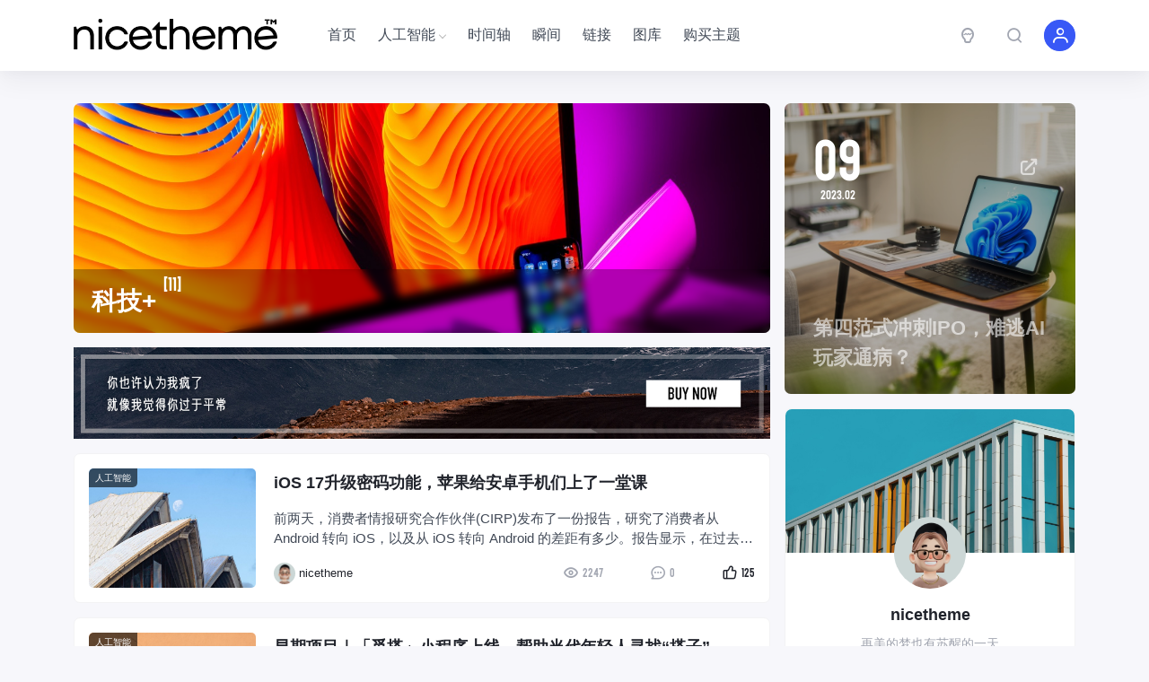

--- FILE ---
content_type: text/html
request_url: http://pandapro.halo.nicetheme.xyz/categories/ke-ji
body_size: 10384
content:
<!DOCTYPE html>
<html lang="zh-CN">
  <head>
    <meta charset="UTF-8" />
    <meta http-equiv="X-UA-Compatible" content="IE=edge" />
    <meta
      name="viewport"
      content="width=device-width, initial-scale=1.0, minimum-scale=1.0, maximum-scale=1.0, user-scalable=no"
    />
    <title>分类：科技+ - nicetheme</title>
    <style>
      @font-face {
        font-family: "Rough-Motion";
        src: url(/themes/theme-pandapro/assets/font/Rough-Motion.otf) format("opentype");
        font-style: normal;
      }

      .font-number {
        font-family: "Rough-Motion", arial, sans-serif;
      }
    </style>
    <script src="/themes/theme-pandapro/assets/js/jquery.min.js?v=1.1.4"></script>
    <link
      href="/themes/theme-pandapro/assets/plugins/bootstrap/bootstrap.min.css?v=1.1.4"
      rel="stylesheet"
    />
    <link
      href="/themes/theme-pandapro/assets/plugins/iconfont/iconfont.css?v=1.1.4"
      rel="stylesheet"
    />
    <link
      href="/themes/theme-pandapro/assets/plugins/swiper/swiper-bundle.min.css?v=1.1.4"
      rel="stylesheet"
    />
    <link href="/themes/theme-pandapro/assets/css/animate.min.css?v=1.1.4" rel="stylesheet" />
    <link href="/themes/theme-pandapro/assets/css/reset.css?v=1.1.4" rel="stylesheet" />
    <link rel="stylesheet" href="/themes/theme-pandapro/assets/css/style.css?v=1.1.4" />
    
    <script src="/themes/theme-pandapro/assets/js/color-scheme.js?v=1.1.4"></script>
    <script>
      initColorScheme("system", true)
    </script>
  <style>
  .post-comment{
    position:relative;
    z-index:9999
  }
</style>
<meta content="Halo 2.20.9" name="generator"/><!-- plugin-comment-widget start -->
<script src="/plugins/PluginCommentWidget/assets/static/comment-widget.iife.js?version=2.5.1"></script>
<link rel="stylesheet" href="/plugins/PluginCommentWidget/assets/static/style.css?version=2.5.1" />
<!-- plugin-comment-widget end -->
<!-- PluginSearchWidget start -->
<script src="/plugins/PluginSearchWidget/assets/static/search-widget.iife.js?version=1.6.2" async></script>
<link rel="stylesheet" href="/plugins/PluginSearchWidget/assets/static/style.css?version=1.6.2" />
<!-- PluginSearchWidget end -->
<link rel="icon" href="https://pandapro.halo.nicetheme.xyz/upload/logo2021-0903-3-2@400x.png" />
</head>

  <body v-cloak>
    <!-- HEADER -->
<header class="site-navbar navbar navbar-expand-xl">
    <div class="container">
        <a href="/" class="navbar-brand">
            <img src="https://pandapro.halo.nicetheme.xyz/upload/logo.png" alt="Logo" class="logo light-logo" />
            <img src="https://pandapro.halo.nicetheme.xyz/upload/logo-dark.png" alt="Logo" class="logo dark-logo" />
        </a>
        <div class="collapse navbar-collapse"
            id="navbarToggler">
            <ul class="navbar-site navbar-nav me-auto ms-lg-5">
                <li class="menu-item">
                    <a href="/">首页</a>
                    
                </li>
                <li class="menu-item menu-item-has-children">
                    <a href="/categories/ren-gong-zhi-neng" target="_self">人工智能</a>
                    <ul class="sub-menu">
                        <li class="menu-item">
                            <a href="/categories/shu-zi-huo-bi" target="_self">数字货币</a>
                        </li>
                    </ul>
                </li>
                <li class="menu-item">
                    <a href="/categories/default" target="_self">时间轴</a>
                    
                </li>
                <li class="menu-item">
                    <a href="https://pandapro.halo.nicetheme.xyz/moments" target="_blank">瞬间</a>
                    
                </li>
                <li class="menu-item">
                    <a href="https://pandapro.halo.nicetheme.xyz/links" target="_blank">链接</a>
                    
                </li>
                <li class="menu-item">
                    <a href="/photos" target="_blank">图库</a>
                    
                </li>
                <li class="menu-item">
                    <a href="https://www.nicetheme.cn/halo/pandapro" target="_blank">购买主题</a>
                    
                </li>
            </ul>
        </div>
        <div class="d-flex flex-wrap flex-shrink-0 align-items-center ms-md-4">
            <a href="javascript:;" class="switch-dark-mode btn btn-link btn-rounded btn-sm btn-icon">
                <span><i class="iconfont icon-light"></i></span>
            </a>
            <a href="javascript:SearchWidget.open()" class="btn btn-link btn-rounded btn-sm btn-icon ms-2 ms-md-3">
                <span><i class="iconfont icon-chazhao"></i></span>
            </a>
            <a href="javascript:" class="aside-toggle d-xl-none btn btn-link btn-rounded btn-sm btn-icon ms-2 ms-md-3">
                <span><i class="iconfont icon-caidanzhongxin"></i></span>
            </a>
            <a href="/console" class="d-none d-xl-block btn btn-primary btn-rounded btn-sm btn-icon ms-2 ms-md-3">
                <span><i class="iconfont icon-wode1"></i></span>
            </a>
        </div>
    </div>
</header>
    
    <main class="site-main">
        <div class="container">
            <div class="row gx-xl-3">
                <div class="col-xl-8">
                    <div class="archive-poster mb-3">
                        <div class="media media-3x1">
                            <div class="media-content">
                                
                                    <img src="/upload/img00050.jpg" data-src="https://pandapro.halo.nicetheme.xyz/upload/img00008.jpg" class="lazy" decoding="async" loading="lazy">
                                    <!-- 如果不为空时，这里的内容会被渲染 -->
                                
                                
                            </div>
                        </div>
                        <div class="heading-content">
                            <h1 class="text-white text-xxl">
                                <span>科技+</span>
                                <sup class="font-number fw-normal">[11]</sup>
                            </h1>
                        </div>
                    </div>
                    
                        <div class="site-recommend mb-3">
                            
                                <a href="https://www.nicetheme.cn/halo/pandapro" target="_blank">
                                    <img src="/upload/sale-1300.jpg" alt="">
                                </a>
                            
                        </div>
                    
                    
                    <div id="post-list" class="list-grid list-grid-padding">
                        
                            <div class="list-item block">
    <div class="media media-3x2 col-5 col-md-4 col-lg-3">
        <a href="/archives/1687021584226" alt="iOS 17升级密码功能，苹果给安卓手机们上了一堂课" class="media-content">
            <img src="/upload/img00030.jpg" data-src="/upload/img00046.jpg" alt="iOS 17升级密码功能，苹果给安卓手机们上了一堂课" class="lazy" decoding="async" loading="lazy">
        </a>
        
        
            <a href="/categories/ren-gong-zhi-neng" title="人工智能" class="list-catname">人工智能</a>
        
    </div>
    <div class="list-content">
        <div class="list-body">
            <h2 class="list-title text-md h-2x">
                <a href="/archives/1687021584226" title="iOS 17升级密码功能，苹果给安卓手机们上了一堂课" class="">

                    <span>iOS 17升级密码功能，苹果给安卓手机们上了一堂课</span>
                </a>
            </h2>
            <div class="list-desc text-secondary mt-2 mt-lg-3 d-none d-md-block">
                <div class="h-2x">前两天，消费者情报研究合作伙伴(CIRP)发布了一份报告，研究了消费者从 Android 转向 iOS，以及从 iOS 转向 Android 的差距有多少。报告显示，在过去 12 个月里，14%的 iPhone 新买家原来是 Android 用户，而只有 4%的 Android 手机新买家是从 iP</div>
            </div>
        </div>
        <div class="list-footer d-flex align-items-center text-xs text-muted mt-2 mt-md-3" x-data="{ postId: &#39;a8f0d1c5-ffdb-46c0-bf9e-dbac279be3ae&#39;, likesCount: 125}">
            <a href="/authors/admin" title="nicetheme" class="d-flex align-items-center">
                <div class="flex-avatar w-24 me-1">
                    <img src="/upload/99dded0c-d90b-49d9-a1eb-c58f367e6477.png" title="nicetheme" alt="nicetheme" />
                </div>
                <div class="h-1x">nicetheme</div>
            </a>

            <div class="flex-fill"></div>
            <div class="flex-shrink-0" x-data="postMetaData">
                <span class="d-none d-md-inline-block">
                    <i class="text-md icon-sm iconfont icon-dakaiyanjing"></i>
                    <span class="font-number">2247</span>
                </span>
                <span class="d-none d-md-inline-block ms-md-4 ms-xl-5">
                    <i class="text-md icon-sm iconfont icon-pinglun1"></i>
                    <span class="font-number">0</span>
                </span>
                <a href="javascript:;" @click="like" :class="{ active: liked }" class="post-like ms-md-3 ms-xl-5">
                    <i class="text-md icon-sm iconfont icon-zan"></i>
                    <span class="font-number" x-text="likesCount"></span>
                </a>
            </div>
        </div>
    </div>
</div>
                        
                            <div class="list-item block">
    <div class="media media-3x2 col-5 col-md-4 col-lg-3">
        <a href="/archives/1687021516674" alt="早期项目｜「觅搭」小程序上线，帮助当代年轻人寻找“搭子”" class="media-content">
            <img src="/upload/img00030.jpg" data-src="/upload/img00054.jpg" alt="早期项目｜「觅搭」小程序上线，帮助当代年轻人寻找“搭子”" class="lazy" decoding="async" loading="lazy">
        </a>
        
        
            <a href="/categories/ren-gong-zhi-neng" title="人工智能" class="list-catname">人工智能</a>
        
    </div>
    <div class="list-content">
        <div class="list-body">
            <h2 class="list-title text-md h-2x">
                <a href="/archives/1687021516674" title="早期项目｜「觅搭」小程序上线，帮助当代年轻人寻找“搭子”" class="">

                    <span>早期项目｜「觅搭」小程序上线，帮助当代年轻人寻找“搭子”</span>
                </a>
            </h2>
            <div class="list-desc text-secondary mt-2 mt-lg-3 d-none d-md-block">
                <div class="h-2x">2023年，“搭子”成为一种新型的社交关系。“搭子”一词可能源自上海话，意思是“一起打牌的人，引申为合伙者”。饭搭子、学习搭子、减肥搭子等等，只要可以找到伴，万物皆可搭子。现在，一群创业者以“搭子”概念为核心，要做一款基于陌生人社交的小程序。 「觅搭」创始人兼CEO周泽成告诉36氪：“之前的社交模式</div>
            </div>
        </div>
        <div class="list-footer d-flex align-items-center text-xs text-muted mt-2 mt-md-3" x-data="{ postId: &#39;c0b6654a-d045-48cc-aea2-a096beef8ce6&#39;, likesCount: 50}">
            <a href="/authors/admin" title="nicetheme" class="d-flex align-items-center">
                <div class="flex-avatar w-24 me-1">
                    <img src="/upload/99dded0c-d90b-49d9-a1eb-c58f367e6477.png" title="nicetheme" alt="nicetheme" />
                </div>
                <div class="h-1x">nicetheme</div>
            </a>

            <div class="flex-fill"></div>
            <div class="flex-shrink-0" x-data="postMetaData">
                <span class="d-none d-md-inline-block">
                    <i class="text-md icon-sm iconfont icon-dakaiyanjing"></i>
                    <span class="font-number">1126</span>
                </span>
                <span class="d-none d-md-inline-block ms-md-4 ms-xl-5">
                    <i class="text-md icon-sm iconfont icon-pinglun1"></i>
                    <span class="font-number">0</span>
                </span>
                <a href="javascript:;" @click="like" :class="{ active: liked }" class="post-like ms-md-3 ms-xl-5">
                    <i class="text-md icon-sm iconfont icon-zan"></i>
                    <span class="font-number" x-text="likesCount"></span>
                </a>
            </div>
        </div>
    </div>
</div>
                        
                            <div class="list-item block">
    
    <div class="list-content">
        <div class="list-body">
            <h2 class="list-title text-md h-2x">
                <a href="/archives/1687021479106" title="几分钟开发 AI 应用成为可能，为什么说大模型中间件是 AI 必备软件？" class="">

                    <span>几分钟开发 AI 应用成为可能，为什么说大模型中间件是 AI 必备软件？</span>
                </a>
            </h2>
            <div class="list-desc text-secondary mt-2 mt-lg-3 d-none d-md-block">
                <div class="h-2x">大模型中间件是基于AI应用与大模型之间的中间层基础软件 2022年底，OpenAI基于大语言模型发布了聊天应用ChatGPT，推出仅一个月活跃用户破亿，吸引全球范围的广泛关注。ChatGPT的出现将人工智能推向全球关注的中心舞台，大语言模型带动的新一轮人工智能浪潮，正以前所未有的速度席卷全球。据统计</div>
            </div>
        </div>
        <div class="list-footer d-flex align-items-center text-xs text-muted mt-2 mt-md-3" x-data="{ postId: &#39;0d8d7301-bf47-4599-93de-eb132c75b667&#39;, likesCount: 28}">
            <a href="/authors/admin" title="nicetheme" class="d-flex align-items-center">
                <div class="flex-avatar w-24 me-1">
                    <img src="/upload/99dded0c-d90b-49d9-a1eb-c58f367e6477.png" title="nicetheme" alt="nicetheme" />
                </div>
                <div class="h-1x">nicetheme</div>
            </a>

            <div class="flex-fill"></div>
            <div class="flex-shrink-0" x-data="postMetaData">
                <span class="d-none d-md-inline-block">
                    <i class="text-md icon-sm iconfont icon-dakaiyanjing"></i>
                    <span class="font-number">533</span>
                </span>
                <span class="d-none d-md-inline-block ms-md-4 ms-xl-5">
                    <i class="text-md icon-sm iconfont icon-pinglun1"></i>
                    <span class="font-number">0</span>
                </span>
                <a href="javascript:;" @click="like" :class="{ active: liked }" class="post-like ms-md-3 ms-xl-5">
                    <i class="text-md icon-sm iconfont icon-zan"></i>
                    <span class="font-number" x-text="likesCount"></span>
                </a>
            </div>
        </div>
    </div>
</div>
                        
                            <div class="list-item block">
    <div class="media media-3x2 col-5 col-md-4 col-lg-3">
        <a href="/archives/1687021437054" alt="制造企业成功进行数字化转型需要考虑的5大主题" class="media-content">
            <img src="/upload/img00030.jpg" data-src="/upload/img00060.jpg" alt="制造企业成功进行数字化转型需要考虑的5大主题" class="lazy" decoding="async" loading="lazy">
        </a>
        
        
            <a href="/categories/ren-gong-zhi-neng" title="人工智能" class="list-catname">人工智能</a>
        
    </div>
    <div class="list-content">
        <div class="list-body">
            <h2 class="list-title text-md h-2x">
                <a href="/archives/1687021437054" title="制造企业成功进行数字化转型需要考虑的5大主题" class="">

                    <span>制造企业成功进行数字化转型需要考虑的5大主题</span>
                </a>
            </h2>
            <div class="list-desc text-secondary mt-2 mt-lg-3 d-none d-md-block">
                <div class="h-2x">为了有效地驾驭数字化转型之旅，制造企业应该考虑以下5关键主题。ERP软件和制造解决方案提供了广泛的制造计划、执行和集成，使它们成为数字化转型的重要力量。 01 变更管理使团队能够在变化中茁壮成长 有效的变更管理是必要的，以确保顺利过渡到新的工作方式，管理供应链中断和实施新的业务模式，并支持员工在变化</div>
            </div>
        </div>
        <div class="list-footer d-flex align-items-center text-xs text-muted mt-2 mt-md-3" x-data="{ postId: &#39;bdc6808c-ef38-44e2-811a-61fb9ec7ab71&#39;, likesCount: 30}">
            <a href="/authors/admin" title="nicetheme" class="d-flex align-items-center">
                <div class="flex-avatar w-24 me-1">
                    <img src="/upload/99dded0c-d90b-49d9-a1eb-c58f367e6477.png" title="nicetheme" alt="nicetheme" />
                </div>
                <div class="h-1x">nicetheme</div>
            </a>

            <div class="flex-fill"></div>
            <div class="flex-shrink-0" x-data="postMetaData">
                <span class="d-none d-md-inline-block">
                    <i class="text-md icon-sm iconfont icon-dakaiyanjing"></i>
                    <span class="font-number">645</span>
                </span>
                <span class="d-none d-md-inline-block ms-md-4 ms-xl-5">
                    <i class="text-md icon-sm iconfont icon-pinglun1"></i>
                    <span class="font-number">0</span>
                </span>
                <a href="javascript:;" @click="like" :class="{ active: liked }" class="post-like ms-md-3 ms-xl-5">
                    <i class="text-md icon-sm iconfont icon-zan"></i>
                    <span class="font-number" x-text="likesCount"></span>
                </a>
            </div>
        </div>
    </div>
</div>
                        
                            <div class="list-item block">
    <div class="media media-3x2 col-5 col-md-4 col-lg-3">
        <a href="/archives/1687021367441" alt="苹果再不来，VR要凉透了" class="media-content">
            <img src="/upload/img00030.jpg" data-src="/upload/img00034.jpg" alt="苹果再不来，VR要凉透了" class="lazy" decoding="async" loading="lazy">
        </a>
        
        
            <a href="/categories/ren-gong-zhi-neng" title="人工智能" class="list-catname">人工智能</a>
        
    </div>
    <div class="list-content">
        <div class="list-body">
            <h2 class="list-title text-md h-2x">
                <a href="/archives/1687021367441" title="苹果再不来，VR要凉透了" class="">

                    <span>苹果再不来，VR要凉透了</span>
                </a>
            </h2>
            <div class="list-desc text-secondary mt-2 mt-lg-3 d-none d-md-block">
                <div class="h-2x">“什么样的岗位稳定，不容易被砍？”夏风突然真诚发问。他是XR行业的一名技术人员，几年的从业经历里，已经有过两三次项目突然解散的经历。 一次在创业公司，做了一两年，公司没钱，不做了。一次在大厂，不差钱，但战略调整，还是不做了。从那家裁撤XR业务线的公司离职后，行业来到新低点，之前认识的专门看XR赛道的</div>
            </div>
        </div>
        <div class="list-footer d-flex align-items-center text-xs text-muted mt-2 mt-md-3" x-data="{ postId: &#39;4ed2c032-5de5-4f4a-8137-3f4cdbd83fce&#39;, likesCount: 23}">
            <a href="/authors/admin" title="nicetheme" class="d-flex align-items-center">
                <div class="flex-avatar w-24 me-1">
                    <img src="/upload/99dded0c-d90b-49d9-a1eb-c58f367e6477.png" title="nicetheme" alt="nicetheme" />
                </div>
                <div class="h-1x">nicetheme</div>
            </a>

            <div class="flex-fill"></div>
            <div class="flex-shrink-0" x-data="postMetaData">
                <span class="d-none d-md-inline-block">
                    <i class="text-md icon-sm iconfont icon-dakaiyanjing"></i>
                    <span class="font-number">481</span>
                </span>
                <span class="d-none d-md-inline-block ms-md-4 ms-xl-5">
                    <i class="text-md icon-sm iconfont icon-pinglun1"></i>
                    <span class="font-number">0</span>
                </span>
                <a href="javascript:;" @click="like" :class="{ active: liked }" class="post-like ms-md-3 ms-xl-5">
                    <i class="text-md icon-sm iconfont icon-zan"></i>
                    <span class="font-number" x-text="likesCount"></span>
                </a>
            </div>
        </div>
    </div>
</div>
                        
                            <div class="list-item block">
    <div class="media media-3x2 col-5 col-md-4 col-lg-3">
        <a href="/archives/di-si-fan-shi-chong-ci-ipo-nan-tao-aiwan-jia-tong-bing" alt="第四范式冲刺IPO，难逃AI玩家通病？" class="media-content">
            <img src="/upload/img00030.jpg" data-src="https://pandapro.halo.nicetheme.xyz/upload/img00011.jpg" alt="第四范式冲刺IPO，难逃AI玩家通病？" class="lazy" decoding="async" loading="lazy">
        </a>
        
        
            <a href="/categories/ren-gong-zhi-neng" title="人工智能" class="list-catname">人工智能</a>
        
    </div>
    <div class="list-content">
        <div class="list-body">
            <h2 class="list-title text-md h-2x">
                <a href="/archives/di-si-fan-shi-chong-ci-ipo-nan-tao-aiwan-jia-tong-bing" title="第四范式冲刺IPO，难逃AI玩家通病？" class="">

                    <span>第四范式冲刺IPO，难逃AI玩家通病？</span>
                </a>
            </h2>
            <div class="list-desc text-secondary mt-2 mt-lg-3 d-none d-md-block">
                <div class="h-2x">过去两年是人工智能赛道需要极力反思的两年。一方面，巨亏之下，明星AI企业融资难度加大，云从、商汤等，要么上市一波三折，要么股价节节败退，资本市场不看好的声音此起彼伏。 另一方面，人工智能的商业化应用没有看到更多惊喜，甚至在医疗、创作、教育等领域滋生一些不合常理的产品和乱象，引发大众对AI的质疑和声讨</div>
            </div>
        </div>
        <div class="list-footer d-flex align-items-center text-xs text-muted mt-2 mt-md-3" x-data="{ postId: &#39;cd0dcf54-6ca5-4557-98a0-d632b02b2fef&#39;, likesCount: 55}">
            <a href="/authors/admin" title="nicetheme" class="d-flex align-items-center">
                <div class="flex-avatar w-24 me-1">
                    <img src="/upload/99dded0c-d90b-49d9-a1eb-c58f367e6477.png" title="nicetheme" alt="nicetheme" />
                </div>
                <div class="h-1x">nicetheme</div>
            </a>

            <div class="flex-fill"></div>
            <div class="flex-shrink-0" x-data="postMetaData">
                <span class="d-none d-md-inline-block">
                    <i class="text-md icon-sm iconfont icon-dakaiyanjing"></i>
                    <span class="font-number">1046</span>
                </span>
                <span class="d-none d-md-inline-block ms-md-4 ms-xl-5">
                    <i class="text-md icon-sm iconfont icon-pinglun1"></i>
                    <span class="font-number">2</span>
                </span>
                <a href="javascript:;" @click="like" :class="{ active: liked }" class="post-like ms-md-3 ms-xl-5">
                    <i class="text-md icon-sm iconfont icon-zan"></i>
                    <span class="font-number" x-text="likesCount"></span>
                </a>
            </div>
        </div>
    </div>
</div>
                        
                            <div class="list-item block">
    <div class="media media-3x2 col-5 col-md-4 col-lg-3">
        <a href="/archives/sandalwood-yi-da-shu-ju-shi-jiao-jie-shi-quan-qiu-xiao-fei-xin-qu-shi" alt="Sandalwood：以大数据视角揭示全球消费新趋势" class="media-content">
            <img src="/upload/img00030.jpg" data-src="https://pandapro.halo.nicetheme.xyz/upload/img00009.jpg" alt="Sandalwood：以大数据视角揭示全球消费新趋势" class="lazy" decoding="async" loading="lazy">
        </a>
        
        
            <a href="/categories/da-shu-ju" title="大数据" class="list-catname">大数据</a>
        
    </div>
    <div class="list-content">
        <div class="list-body">
            <h2 class="list-title text-md h-2x">
                <a href="/archives/sandalwood-yi-da-shu-ju-shi-jiao-jie-shi-quan-qiu-xiao-fei-xin-qu-shi" title="Sandalwood：以大数据视角揭示全球消费新趋势" class="">

                    <span>Sandalwood：以大数据视角揭示全球消费新趋势</span>
                </a>
            </h2>
            <div class="list-desc text-secondary mt-2 mt-lg-3 d-none d-md-block">
                <div class="h-2x">不管是全球顶尖的基金投资公司，又或者是拥有近乎垄断地位的商业公司，大数据的使用已经成为一种流行趋势，数据中蕴含的价值逐渐被大家所认知，以致于产生了许多大数据提供商。Sandalwood正是看到了大数据广阔的应用场景，早在2015年就已筹措建立全球数据智库，从而为其客户提供数据分析和预测见解。 1. </div>
            </div>
        </div>
        <div class="list-footer d-flex align-items-center text-xs text-muted mt-2 mt-md-3" x-data="{ postId: &#39;d54c536c-8c86-4e75-847b-c1dabbd03e02&#39;, likesCount: 13}">
            <a href="/authors/admin" title="nicetheme" class="d-flex align-items-center">
                <div class="flex-avatar w-24 me-1">
                    <img src="/upload/99dded0c-d90b-49d9-a1eb-c58f367e6477.png" title="nicetheme" alt="nicetheme" />
                </div>
                <div class="h-1x">nicetheme</div>
            </a>

            <div class="flex-fill"></div>
            <div class="flex-shrink-0" x-data="postMetaData">
                <span class="d-none d-md-inline-block">
                    <i class="text-md icon-sm iconfont icon-dakaiyanjing"></i>
                    <span class="font-number">284</span>
                </span>
                <span class="d-none d-md-inline-block ms-md-4 ms-xl-5">
                    <i class="text-md icon-sm iconfont icon-pinglun1"></i>
                    <span class="font-number">0</span>
                </span>
                <a href="javascript:;" @click="like" :class="{ active: liked }" class="post-like ms-md-3 ms-xl-5">
                    <i class="text-md icon-sm iconfont icon-zan"></i>
                    <span class="font-number" x-text="likesCount"></span>
                </a>
            </div>
        </div>
    </div>
</div>
                        
                            <div class="list-item block">
    <div class="media media-3x2 col-5 col-md-4 col-lg-3">
        <a href="/archives/yi-qing-dui-xiao-fei-de-ying-xiang" alt="疫情对消费的影响？从地铁客流和货运流量看社会消费品零售" class="media-content">
            <img src="/upload/img00030.jpg" data-src="https://pandapro.halo.nicetheme.xyz/upload/img00060.jpg" alt="疫情对消费的影响？从地铁客流和货运流量看社会消费品零售" class="lazy" decoding="async" loading="lazy">
        </a>
        
        
            <a href="/categories/da-shu-ju" title="大数据" class="list-catname">大数据</a>
        
    </div>
    <div class="list-content">
        <div class="list-body">
            <h2 class="list-title text-md h-2x">
                <a href="/archives/yi-qing-dui-xiao-fei-de-ying-xiang" title="疫情对消费的影响？从地铁客流和货运流量看社会消费品零售" class="">

                    <span>疫情对消费的影响？从地铁客流和货运流量看社会消费品零售</span>
                </a>
            </h2>
            <div class="list-desc text-secondary mt-2 mt-lg-3 d-none d-md-block">
                <div class="h-2x">1. 以地铁客流和货运流量考察社会消费品零售：底层逻辑与数据来源 国家统计局发布的社会消费品零售总额是重要的宏观经济指标。该指标直接体现经济末端消费者的活跃水平，从而综合性地反映经济整体运行情况，由此成为考察我国居民消费水平的“晴雨表”。显而易见的是，居民的消费行为和供给需求端的诸多因素相互关联：需</div>
            </div>
        </div>
        <div class="list-footer d-flex align-items-center text-xs text-muted mt-2 mt-md-3" x-data="{ postId: &#39;1e430920-ff5a-445a-8b48-f5d0868f808d&#39;, likesCount: 16}">
            <a href="/authors/admin" title="nicetheme" class="d-flex align-items-center">
                <div class="flex-avatar w-24 me-1">
                    <img src="/upload/99dded0c-d90b-49d9-a1eb-c58f367e6477.png" title="nicetheme" alt="nicetheme" />
                </div>
                <div class="h-1x">nicetheme</div>
            </a>

            <div class="flex-fill"></div>
            <div class="flex-shrink-0" x-data="postMetaData">
                <span class="d-none d-md-inline-block">
                    <i class="text-md icon-sm iconfont icon-dakaiyanjing"></i>
                    <span class="font-number">308</span>
                </span>
                <span class="d-none d-md-inline-block ms-md-4 ms-xl-5">
                    <i class="text-md icon-sm iconfont icon-pinglun1"></i>
                    <span class="font-number">0</span>
                </span>
                <a href="javascript:;" @click="like" :class="{ active: liked }" class="post-like ms-md-3 ms-xl-5">
                    <i class="text-md icon-sm iconfont icon-zan"></i>
                    <span class="font-number" x-text="likesCount"></span>
                </a>
            </div>
        </div>
    </div>
</div>
                        
                            <div class="list-item block">
    <div class="media media-3x2 col-5 col-md-4 col-lg-3">
        <a href="/archives/a-li-yun-men-zha-dui-ji-jie-shu-ju-ku-huang-jin-shi-dai-dao-liao" alt="阿里云们扎堆集结，数据库黄金时代到了？" class="media-content">
            <img src="/upload/img00030.jpg" data-src="https://pandapro.halo.nicetheme.xyz/upload/img00026.jpg" alt="阿里云们扎堆集结，数据库黄金时代到了？" class="lazy" decoding="async" loading="lazy">
        </a>
        
        
            <a href="/categories/da-shu-ju" title="大数据" class="list-catname">大数据</a>
        
    </div>
    <div class="list-content">
        <div class="list-body">
            <h2 class="list-title text-md h-2x">
                <a href="/archives/a-li-yun-men-zha-dui-ji-jie-shu-ju-ku-huang-jin-shi-dai-dao-liao" title="阿里云们扎堆集结，数据库黄金时代到了？" class="">

                    <span>阿里云们扎堆集结，数据库黄金时代到了？</span>
                </a>
            </h2>
            <div class="list-desc text-secondary mt-2 mt-lg-3 d-none d-md-block">
                <div class="h-2x">作为全球数一数二的信息产业大国，我国在信息技术软硬件底层标准、架构、产品以及生态体系方面，长期被外商“卡脖子”，其中数据库市场更是长期被甲骨文等外商公司所占据。 近年来伴随着信创产业的高速发展，国内数据库市场涌现出了一大批国产化应用厂商，并逐渐在各个细分市场占据重要位置。随着国产化替代的加速，各个细</div>
            </div>
        </div>
        <div class="list-footer d-flex align-items-center text-xs text-muted mt-2 mt-md-3" x-data="{ postId: &#39;e9ee0ff2-8605-4a29-ae3f-bdf857da145f&#39;, likesCount: 17}">
            <a href="/authors/admin" title="nicetheme" class="d-flex align-items-center">
                <div class="flex-avatar w-24 me-1">
                    <img src="/upload/99dded0c-d90b-49d9-a1eb-c58f367e6477.png" title="nicetheme" alt="nicetheme" />
                </div>
                <div class="h-1x">nicetheme</div>
            </a>

            <div class="flex-fill"></div>
            <div class="flex-shrink-0" x-data="postMetaData">
                <span class="d-none d-md-inline-block">
                    <i class="text-md icon-sm iconfont icon-dakaiyanjing"></i>
                    <span class="font-number">274</span>
                </span>
                <span class="d-none d-md-inline-block ms-md-4 ms-xl-5">
                    <i class="text-md icon-sm iconfont icon-pinglun1"></i>
                    <span class="font-number">0</span>
                </span>
                <a href="javascript:;" @click="like" :class="{ active: liked }" class="post-like ms-md-3 ms-xl-5">
                    <i class="text-md icon-sm iconfont icon-zan"></i>
                    <span class="font-number" x-text="likesCount"></span>
                </a>
            </div>
        </div>
    </div>
</div>
                        
                            <div class="list-item block">
    <div class="media media-3x2 col-5 col-md-4 col-lg-3">
        <a href="/archives/re-du-kuang-biao-de-chatgpt-ji-dai-he-gui-cha-che" alt="热度“狂飙”的ChatGPT，亟待“合规刹车”" class="media-content">
            <img src="/upload/img00030.jpg" data-src="https://pandapro.halo.nicetheme.xyz/upload/img00051.jpg" alt="热度“狂飙”的ChatGPT，亟待“合规刹车”" class="lazy" decoding="async" loading="lazy">
        </a>
        
        
            <a href="/categories/ren-gong-zhi-neng" title="人工智能" class="list-catname">人工智能</a>
        
    </div>
    <div class="list-content">
        <div class="list-body">
            <h2 class="list-title text-md h-2x">
                <a href="/archives/re-du-kuang-biao-de-chatgpt-ji-dai-he-gui-cha-che" title="热度“狂飙”的ChatGPT，亟待“合规刹车”" class="">

                    <span>热度“狂飙”的ChatGPT，亟待“合规刹车”</span>
                </a>
            </h2>
            <div class="list-desc text-secondary mt-2 mt-lg-3 d-none d-md-block">
                <div class="h-2x">ChatGPT等基于自然语言处理技术的聊天AI，就短期来看亟需要解决的法律合规问题主要有三个： 其一，聊天AI提供的答复的知识产权问题，其中最主要的合规难题是聊天AI产出的答复是否产生相应的知识产权？是否需要知识产权授权？； 其二，聊天AI对巨量的自然语言处理文本（一般称之为语料库）进行数据挖掘和训</div>
            </div>
        </div>
        <div class="list-footer d-flex align-items-center text-xs text-muted mt-2 mt-md-3" x-data="{ postId: &#39;ad6a7a47-b8d6-47f5-a022-bbffe1350d79&#39;, likesCount: 20}">
            <a href="/authors/admin" title="nicetheme" class="d-flex align-items-center">
                <div class="flex-avatar w-24 me-1">
                    <img src="/upload/99dded0c-d90b-49d9-a1eb-c58f367e6477.png" title="nicetheme" alt="nicetheme" />
                </div>
                <div class="h-1x">nicetheme</div>
            </a>

            <div class="flex-fill"></div>
            <div class="flex-shrink-0" x-data="postMetaData">
                <span class="d-none d-md-inline-block">
                    <i class="text-md icon-sm iconfont icon-dakaiyanjing"></i>
                    <span class="font-number">306</span>
                </span>
                <span class="d-none d-md-inline-block ms-md-4 ms-xl-5">
                    <i class="text-md icon-sm iconfont icon-pinglun1"></i>
                    <span class="font-number">0</span>
                </span>
                <a href="javascript:;" @click="like" :class="{ active: liked }" class="post-like ms-md-3 ms-xl-5">
                    <i class="text-md icon-sm iconfont icon-zan"></i>
                    <span class="font-number" x-text="likesCount"></span>
                </a>
            </div>
        </div>
    </div>
</div>
                        
                    </div>
                    
                        <div class="site-recommend mt-3">
                            
                                <a href="https://www.nicetheme.cn/halo/pandapro" target="_blank">
                                    <img src="/upload/sale-1300.jpg" decoding="async" loading="lazy">
                                </a>
                            
                        </div>
                    
                    <nav id="pagination" class="mt-3 mt-md-4">
        <div class="pagination">
            <!-- 翻页按钮 -->
            
            <!-- 页码按钮 -->
            
            
                
                
            
                
                
            
                <span class="page-number current">1</span>
                
            
                
                <a class="page-number" href="/categories/ke-ji/page/2">2</a>
            
                
                
            
            
            <a class="extend next" rel="next" href="/categories/ke-ji/page/2" data-pjax-state="">
                <i class="iconfont icon-youbian"></i>
            </a>
        </div>
    </nav>
                </div>
                
                
                    <aside class="sidebar-site col-xl-4 d-none d-xl-block">
  
    
    
      
    <div class="widget widget-random-post mb-3">
        <div class="media">
            <div href="/archives/di-si-fan-shi-chong-ci-ipo-nan-tao-aiwan-jia-tong-bing" alt="第四范式冲刺IPO，难逃AI玩家通病？" class="media-content">
                <img src="/upload/img00030.jpg" data-src="https://pandapro.halo.nicetheme.xyz/upload/img00011.jpg" class="lazy" decoding="async" loading="lazy">
            </div>
            <div class="media-overlay bg-dark-overlay"></div>
        </div>
        <div class="random-post-content">
            <div class="random-post-date">
                <div class="d-flex align-items-center flex-fill">
                    <div class="font-number text-center lh-1">
                        <div class="text-64">09</div>
                        <div class="text-sm">2023.02</div>
                    </div>
                    <div class="flex-fill"></div>
                    <a href="/archives/di-si-fan-shi-chong-ci-ipo-nan-tao-aiwan-jia-tong-bing" target="_blank" class="random-post-action btn btn-link btn-icon">
                        <span><i class="iconfont icon-launch2"></i></span>
                    </a>
                </div>
            </div>
            <h3 class="random-post-title h-2x">
                <a href="/archives/di-si-fan-shi-chong-ci-ipo-nan-tao-aiwan-jia-tong-bing" target="_blank" title="第四范式冲刺IPO，难逃AI玩家通病？">第四范式冲刺IPO，难逃AI玩家通病？</a>
            </h3>
        </div>
    </div>

    
      <div class="widget card mb-3">
    <div class="widget widget-author card">
        <div class="widget-author-cover media media-2x1">
            <div class="media-content">
                <img src="https://pandapro.halo.nicetheme.xyz/upload/img00051.jpg" decoding="async">
            </div>
        </div>
        <div class="widget-author-meta text-center">
            <div class="widget-author-avatar flex-avatar w-80">
                <img src="/upload/peeps-avatar.png" alt="nicetheme" decoding="async" />
            </div>
            <h3 class="text-md text-dark">nicetheme</h3>
            <div class="text-sm text-muted mt-2">再美的梦也有苏醒的一天</div>
            <div class="row gx-0 text-center mt-4">
                <div class="col">
                    <div class="font-number text-xl">11</div>
                    <div class="text-xs text-muted">文章数</div>
                </div>
                <div class="col">
                    <div class="font-number text-xl">5</div>
                    <div class="text-xs text-muted">分类数</div>
                </div>
                <div class="col">
                    <div class="font-number text-xl">2</div>
                    <div class="text-xs text-muted">评论数</div>
                </div>
                <div class="col">
                    <div class="font-number text-xl">7490</div>
                    <div class="text-xs text-muted">访问量</div>
                </div>
            </div>
            <div class="grid grid-cols-6 items-center gap-5">
                
            </div>
        </div>
    </div>
</div>
    
      <div class="widget card mb-3">
    <h2 class="widget-title text-lg text-dark card-header">
        <i class="text-xl text-primary icon-md iconfont icon-guanjunbang me-1"></i>
        热门文章
    </h2>
    <div class="card-body">
        <div role="list" class="widget-postlist list">
            <div class="list-item">
                <div class="list-content">
                    <div class="list-body">
                        <a href="/archives/1687021584226" class="list-title">
                            <div class="h-2x" title="iOS 17升级密码功能，苹果给安卓手机们上了一堂课">iOS 17升级密码功能，苹果给安卓手机们上了一堂课</div>
                        </a>
                    </div>
                    <div class="list-footer font-number text-xs text-muted">2023-06-18</div>
                </div>
                <div class="media media-3x2 rounded-1 col-5">
                    <a href="/archives/1687021584226" alt="iOS 17升级密码功能，苹果给安卓手机们上了一堂课" class="media-content">
                        <img src="/upload/img00030.jpg" data-src="/upload/img00046.jpg" class="lazy" decoding="async" loading="lazy"></a>
                </div>
            </div>
            <div class="list-item">
                <div class="list-content">
                    <div class="list-body">
                        <a href="/archives/1687021516674" class="list-title">
                            <div class="h-2x" title="早期项目｜「觅搭」小程序上线，帮助当代年轻人寻找“搭子”">早期项目｜「觅搭」小程序上线，帮助当代年轻人寻找“搭子”</div>
                        </a>
                    </div>
                    <div class="list-footer font-number text-xs text-muted">2023-06-18</div>
                </div>
                <div class="media media-3x2 rounded-1 col-5">
                    <a href="/archives/1687021516674" alt="早期项目｜「觅搭」小程序上线，帮助当代年轻人寻找“搭子”" class="media-content">
                        <img src="/upload/img00030.jpg" data-src="/upload/img00054.jpg" class="lazy" decoding="async" loading="lazy"></a>
                </div>
            </div>
            <div class="list-item">
                <div class="list-content">
                    <div class="list-body">
                        <a href="/archives/1687021479106" class="list-title">
                            <div class="h-2x" title="几分钟开发 AI 应用成为可能，为什么说大模型中间件是 AI 必备软件？">几分钟开发 AI 应用成为可能，为什么说大模型中间件是 AI 必备软件？</div>
                        </a>
                    </div>
                    <div class="list-footer font-number text-xs text-muted">2023-06-18</div>
                </div>
                
            </div>
            <div class="list-item">
                <div class="list-content">
                    <div class="list-body">
                        <a href="/archives/1687021437054" class="list-title">
                            <div class="h-2x" title="制造企业成功进行数字化转型需要考虑的5大主题">制造企业成功进行数字化转型需要考虑的5大主题</div>
                        </a>
                    </div>
                    <div class="list-footer font-number text-xs text-muted">2023-06-18</div>
                </div>
                <div class="media media-3x2 rounded-1 col-5">
                    <a href="/archives/1687021437054" alt="制造企业成功进行数字化转型需要考虑的5大主题" class="media-content">
                        <img src="/upload/img00030.jpg" data-src="/upload/img00060.jpg" class="lazy" decoding="async" loading="lazy"></a>
                </div>
            </div>
            <div class="list-item">
                <div class="list-content">
                    <div class="list-body">
                        <a href="/archives/1687021367441" class="list-title">
                            <div class="h-2x" title="苹果再不来，VR要凉透了">苹果再不来，VR要凉透了</div>
                        </a>
                    </div>
                    <div class="list-footer font-number text-xs text-muted">2023-06-18</div>
                </div>
                <div class="media media-3x2 rounded-1 col-5">
                    <a href="/archives/1687021367441" alt="苹果再不来，VR要凉透了" class="media-content">
                        <img src="/upload/img00030.jpg" data-src="/upload/img00034.jpg" class="lazy" decoding="async" loading="lazy"></a>
                </div>
            </div>
        </div>
    </div>
</div>
    
      
    <div class="widget widget-timeline card mb-3">
        <h2 class="widget-title text-lg text-dark card-header">
            <i class="text-xl text-primary icon-md iconfont icon-riqi me-1"></i>时间轴
        </h2>
        <div class="card-body">
            <div class="timeline-list">
                <div class="item">
                    <div class="item-dot"></div>
                    <div class="item-content">
                        <div class="time-sm">
                            <a href="/archives/sandalwood-yi-da-shu-ju-shi-jiao-jie-shi-quan-qiu-xiao-fei-xin-qu-shi" target="_blank" title="Sandalwood：以大数据视角揭示全球消费新趋势">Sandalwood：以大数据视角揭示全球消费新趋势</a>
                        </div>
                        <div class="font-number text-xs text-muted mt-1">2023.02.09</div>
                    </div>
                </div>
                <div class="item">
                    <div class="item-dot"></div>
                    <div class="item-content">
                        <div class="time-sm">
                            <a href="/archives/yi-qing-dui-xiao-fei-de-ying-xiang" target="_blank" title="疫情对消费的影响？从地铁客流和货运流量看社会消费品零售">疫情对消费的影响？从地铁客流和货运流量看社会消费品零售</a>
                        </div>
                        <div class="font-number text-xs text-muted mt-1">2023.02.09</div>
                    </div>
                </div>
                <div class="item">
                    <div class="item-dot"></div>
                    <div class="item-content">
                        <div class="time-sm">
                            <a href="/archives/a-li-yun-men-zha-dui-ji-jie-shu-ju-ku-huang-jin-shi-dai-dao-liao" target="_blank" title="阿里云们扎堆集结，数据库黄金时代到了？">阿里云们扎堆集结，数据库黄金时代到了？</a>
                        </div>
                        <div class="font-number text-xs text-muted mt-1">2023.02.09</div>
                    </div>
                </div>
            </div>
            
        </div>
    </div>

    
      <div class="widget card mb-3">
  <h2 class="widget-title text-lg text-dark card-header">
    <i class="text-xl text-primary icon-md iconfont icon-xuqiu me-1"> </i>
    分类目录
  </h2>
  <div class="card-body">
    <ul class="widget-cats">
      <li>
    <a
      href="/categories/ren-gong-zhi-neng"
      title="人工智能"
      class="btn btn-outline-light btn-sm"
    >
      <span class="">人工智能</span>
      <small>8</small>
    </a>
  </li><li>
    <a
      href="/categories/da-shu-ju"
      title="大数据"
      class="btn btn-outline-light btn-sm"
    >
      <span class="">大数据</span>
      <small>3</small>
    </a>
  </li><li>
    <a
      href="/categories/default"
      title="时间轴"
      class="btn btn-outline-light btn-sm"
    >
      <span class="">时间轴</span>
      <small>2</small>
    </a>
  </li><li>
    <a
      href="/categories/ke-ji"
      title="科技+"
      class="btn btn-outline-light btn-sm"
    >
      <span class="">科技+</span>
      <small>11</small>
    </a>
  </li><li>
    <a
      href="/categories/shu-zi-huo-bi"
      title="数字货币"
      class="btn btn-outline-light btn-sm"
    >
      <span class="">数字货币</span>
      <small>0</small>
    </a>
  </li>
    </ul>
  </div>
</div>

    
      <div class="widget card mb-3">
    <h2 class="widget-title text-lg text-dark card-header d-flex justify-content-between align-items-center">
        <div><i class="text-xl text-primary icon-md iconfont icon-biaoqian me-1"></i>标签</div>
        <a class="btn btn-link btn-xs btn-rounded btn-icon" href="/tags">
            <span><i class="iconfont icon-launch2"></i></span>
        </a>
    </h2>
    <div class="card-body">
        <ul class="widget-tags">
            <li>
                <a href="/tags/halo" title="Halo" class="btn btn-outline-light btn-sm">
                    #Halo
                    <small>1</small>
                </a>
            </li>
            <li>
                <a href="/tags/ren-gong-zhi-neng" title="人工智能" class="btn btn-outline-light btn-sm">
                    #人工智能
                    <small>5</small>
                </a>
            </li>
            <li>
                <a href="/tags/chatgpt" title="ChatGPT" class="btn btn-outline-light btn-sm">
                    #ChatGPT
                    <small>4</small>
                </a>
            </li>
            <li>
                <a href="/tags/ren-ren-yun-tu" title="人人云图" class="btn btn-outline-light btn-sm">
                    #人人云图
                    <small>4</small>
                </a>
            </li>
            <li>
                <a href="/tags/ling-lei-shu-ju" title="另类数据" class="btn btn-outline-light btn-sm">
                    #另类数据
                    <small>3</small>
                </a>
            </li>
            <li>
                <a href="/tags/sandalwood" title="Sandalwood" class="btn btn-outline-light btn-sm">
                    #Sandalwood
                    <small>3</small>
                </a>
            </li>
            <li>
                <a href="/tags/yi-qing" title="疫情" class="btn btn-outline-light btn-sm">
                    #疫情
                    <small>3</small>
                </a>
            </li>
            <li>
                <a href="/tags/xiao-fei" title="消费" class="btn btn-outline-light btn-sm">
                    #消费
                    <small>1</small>
                </a>
            </li>
        </ul>
    </div>
</div>
    
      
    <div class="widget widget-socialcounter card mb-3">
        <div class="card-body">
            <ul class="font-number">
                
                    <li>
                        <a href="javascript:;" data-img="https://pandapro.halo.nicetheme.xyz/upload/nicetheme%20%E5%BE%AE%E4%BF%A1%E4%BA%8C%E7%BB%B4%E7%A0%81.jpg" class="weixin wechat-popup">
                            <div class="item-icon btn btn-link btn-icon btn-sm">
                                <span><i class="iconfont icon-weixin"></i></span>
                            </div>
                            <div class="item-text">WeChat</div>
                            <div class="item-link btn btn-link btn-icon btn-sm">
                                <span><i class="iconfont icon-shaixuanyoubian"></i></span>
                            </div>
                        </a>
                    </li>
                
                
                    <li>
                        <a href="https://www.nicetheme.cn/" class="weibo">
                            <div class="item-icon btn btn-link btn-icon btn-sm">
                                <span><i class="iconfont icon-weibo"></i></span>
                            </div>
                            <div class="item-text">WeiBo</div>
                            <div class="item-link btn btn-link btn-icon btn-sm">
                                <span><i class="iconfont icon-shaixuanyoubian"></i></span>
                            </div>
                        </a>
                    </li>
                
                
                    <li>
                        <a href="tel:400800517517" class="phone">
                            <div class="item-icon btn btn-link btn-icon btn-sm">
                                <span><i class="iconfont icon-phone"></i></span>
                            </div>
                            <div class="item-text">Telephone</div>
                            <div class="item-link btn btn-link btn-icon btn-sm">
                                <span><i class="iconfont icon-shaixuanyoubian"></i></span>
                            </div>
                        </a>
                    </li>
                
                
                    <li>
                        <a href="mailto:https://www.nicetheme.cn/" class="mail">
                            <div class="item-icon btn btn-link btn-icon btn-sm">
                                <span><i class="iconfont icon-xinxi"></i></span>
                            </div>
                            <div class="item-text">Mail</div>
                            <div class="item-link btn btn-link btn-icon btn-sm">
                                <span><i class="iconfont icon-shaixuanyoubian"></i></span>
                            </div>
                        </a>
                    </li>
                
                
                    <li>
                        <a href="https://www.nicetheme.cn/" class="github">
                            <div class="item-icon btn btn-link btn-icon btn-sm">
                                <span><i class="iconfont icon-github"></i></span>
                            </div>
                            <div class="item-text">Github</div>
                            <div class="item-link btn btn-link btn-icon btn-sm">
                                <span><i class="iconfont icon-shaixuanyoubian"></i></span>
                            </div>
                        </a>
                    </li>
                
                
                    <li>
                        <a href="https://www.nicetheme.cn/" class="bilibili">
                            <div class="item-icon btn btn-link btn-icon btn-sm">
                                <span><i class="iconfont icon-bilibili"></i></span>
                            </div>
                            <div class="item-text">Bilibili</div>
                            <div class="item-link btn btn-link btn-icon btn-sm">
                                <span><i class="iconfont icon-shaixuanyoubian"></i></span>
                            </div>
                        </a>
                    </li>
                
                
                    <li>
                        <a href="https://www.nicetheme.cn/" class="youtube">
                            <div class="item-icon btn btn-link btn-icon btn-sm">
                                <span><i class="iconfont icon-youtube"></i></span>
                            </div>
                            <div class="item-text">Youtube</div>
                            <div class="item-link btn btn-link btn-icon btn-sm">
                                <span><i class="iconfont icon-shaixuanyoubian"></i></span>
                            </div>
                        </a>
                    </li>
                
                
                    <li>
                        <a href="https://www.nicetheme.cn/" class="twitter">
                            <div class="item-icon btn btn-link btn-icon btn-sm">
                                <span><i class="iconfont icon-twitter"></i></span>
                            </div>
                            <div class="item-text">Twitter</div>
                            <div class="item-link btn btn-link btn-icon btn-sm">
                                <span><i class="iconfont icon-shaixuanyoubian"></i></span>
                            </div>
                        </a>
                    </li>
                
                
                    <li>
                        <a href="https://www.nicetheme.cn/" class="csdn">
                            <div class="item-icon btn btn-link btn-icon btn-sm">
                                <span><i class="iconfont icon-csdn2"></i></span>
                            </div>
                            <div class="item-text">csdn</div>
                            <div class="item-link btn btn-link btn-icon btn-sm">
                                <span><i class="iconfont icon-shaixuanyoubian"></i></span>
                            </div>
                        </a>
                    </li>
                
                
                    <li>
                        <a href="https://www.nicetheme.cn/" class="juejin">
                            <div class="item-icon btn btn-link btn-icon btn-sm">
                                <span><i class="iconfont icon-juejin"></i></span>
                            </div>
                            <div class="item-text">juejin</div>
                            <div class="item-link btn btn-link btn-icon btn-sm">
                                <span><i class="iconfont icon-shaixuanyoubian"></i></span>
                            </div>
                        </a>
                    </li>
                
                
                    <li>
                        <a href="https://www.nicetheme.cn/" class="zhihu">
                            <div class="item-icon btn btn-link btn-icon btn-sm">
                                <span><i class="iconfont icon-zhihu"></i></span>
                            </div>
                            <div class="item-text">zhihu</div>
                            <div class="item-link btn btn-link btn-icon btn-sm">
                                <span><i class="iconfont icon-shaixuanyoubian"></i></span>
                            </div>
                        </a>
                    </li>
                
                
                    <li>
                        <a href="https://www.nicetheme.cn/" class="zcool">
                            <div class="item-icon btn btn-link btn-icon btn-sm">
                                <span><i class="iconfont icon-zcool"></i></span>
                            </div>
                            <div class="item-text">zcool</div>
                            <div class="item-link btn btn-link btn-icon btn-sm">
                                <span><i class="iconfont icon-shaixuanyoubian"></i></span>
                            </div>
                        </a>
                    </li>
                
            </ul>
        </div>
    </div>

    
      <div class="widget card mb-3">
  <div class="widget widget-image card">
    <a href="https://www.nicetheme.cn/halo/pandapro" target="_blank" rel="nofollow" style="border-radius: inherit;">
      <img src="/upload/screenshot-pandapro-halo.jpg" style="border-radius: inherit;" decoding="async" loading="lazy">
    </a>
  </div>
</div>
    
  
</aside>
                
            </div>
        </div>
    </main>

    <aside class="mobile-aside">
  <div class="aside-body">
    
      <ul class="aside-menu">
        <li
          class="menu-item"
        >
          <a href="/">首页</a>
          
        </li>
        <li
          class="menu-item menu-item-has-children"
        >
          <a href="/categories/ren-gong-zhi-neng">人工智能</a>
          <ul class="sub-menu">
            <li class="menu-item">
              <a href="/categories/shu-zi-huo-bi"
                target="_self"
              >数字货币</a>
            </li>
          </ul>
        </li>
        <li
          class="menu-item"
        >
          <a href="/categories/default">时间轴</a>
          
        </li>
        <li
          class="menu-item"
        >
          <a href="https://pandapro.halo.nicetheme.xyz/moments">瞬间</a>
          
        </li>
        <li
          class="menu-item"
        >
          <a href="https://pandapro.halo.nicetheme.xyz/links">链接</a>
          
        </li>
        <li
          class="menu-item"
        >
          <a href="/photos">图库</a>
          
        </li>
        <li
          class="menu-item"
        >
          <a href="https://www.nicetheme.cn/halo/pandapro">购买主题</a>
          
        </li>
      </ul>
    
  </div>
</aside>

    <!-- FOOTER -->
<footer class="site-footer py-3 py-md-4">
    <div class="container">
        <div class="footer-content mb-4 mb-md-3">
            
                <ul class="footer-menu">
                    <li>
                        <a target="_blank" href="/">首页</a>
                    </li>
                    <li>
                        <a target="_blank" href="/categories/ren-gong-zhi-neng">人工智能</a>
                    </li>
                    <li>
                        <a target="_blank" href="/categories/default">时间轴</a>
                    </li>
                    <li>
                        <a target="_blank" href="https://pandapro.halo.nicetheme.xyz/moments">瞬间</a>
                    </li>
                    <li>
                        <a target="_blank" href="https://pandapro.halo.nicetheme.xyz/links">链接</a>
                    </li>
                    <li>
                        <a target="_blank" href="/photos">图库</a>
                    </li>
                    <li>
                        <a target="_blank" href="https://www.nicetheme.cn/halo/pandapro">购买主题</a>
                    </li>
                </ul>
            
            
                <div class="footer-social">
                    
                        <a href="javascript:;" data-img="https://pandapro.halo.nicetheme.xyz/upload/nicetheme%20%E5%BE%AE%E4%BF%A1%E4%BA%8C%E7%BB%B4%E7%A0%81.jpg"
                            class="wechat-popup btn btn-light btn-sm btn-rounded btn-icon">
                            <span><i class="iconfont icon-weixin"></i></span>
                        </a>
                    
                    
                        <a href="https://www.nicetheme.cn/" class="btn btn-light btn-sm btn-rounded btn-icon">
                            <span><i class="iconfont icon-weibo"></i></span>
                        </a>
                    
                    
                        <a href="tel:400800517517" class="btn btn-secondary btn-sm btn-rounded btn-icon">
                            <span><i class="iconfont icon-phone"></i></span>
                        </a>
                    
                    
                        <a href="mailto:https://www.nicetheme.cn/" class="btn btn-light btn-sm btn-rounded btn-icon">
                            <span><i class="iconfont icon-xinxi"></i></span>
                        </a>
                    
                    
                        <a href="https://www.nicetheme.cn/" class="btn btn-light btn-sm btn-rounded btn-icon">
                            <span><i class="iconfont icon-github"></i></span>
                        </a>
                    
                    
                        <a href="https://www.nicetheme.cn/" class="btn btn-light btn-sm btn-rounded btn-icon">
                            <span><i class="iconfont icon-bilibili"></i></span>
                        </a>
                    
                    
                        <a href="https://www.nicetheme.cn/" class="btn btn-light btn-sm btn-rounded btn-icon">
                            <span><i class="iconfont icon-youtube"></i></span>
                        </a>
                    
                    
                        <a href="https://www.nicetheme.cn/" class="btn btn-light btn-sm btn-rounded btn-icon">
                            <span><i class="iconfont icon-twitter"></i></span>
                        </a>
                    
                    
                        <a href="https://www.nicetheme.cn/" class="btn btn-light btn-sm btn-rounded btn-icon">
                            <span><i class="iconfont icon-csdn2"></i></span>
                        </a>
                    
                    
                        <a href="https://www.nicetheme.cn/" class="btn btn-light btn-sm btn-rounded btn-icon">
                            <span><i class="iconfont icon-juejin"></i></span>
                        </a>
                    
                    
                        <a href="https://www.nicetheme.cn/" class="btn btn-light btn-sm btn-rounded btn-icon">
                            <span><i class="iconfont icon-zhihu"></i></span>
                        </a>
                    
                    
                        <a href="https://www.nicetheme.cn/" class="btn btn-light btn-sm btn-rounded btn-icon">
                            <span><i class="iconfont icon-zcool"></i></span>
                        </a>
                    
                </div>
            
        </div>
        <div class="footer-copyright text-xs text-muted">
            ©
            2026
            <a href="/" class="hover:underline">nicetheme</a>. All Rights Reserved. Powered by
            <a href="https://halo.run" class="hover:underline" target="_blank">Halo</a>. Developed by
            <a href="https://www.nicetheme.cn" class="">nicetheme</a>.
            <a href="https://beian.miit.gov.cn/" class="hover:underline" target="_blank">ICP备案号 1008611</a>
            
                <a target="_blank" href="https://beian.miit.gov.cn/"><img
                        src="/themes/theme-pandapro/assets/images/gongan.png"><span>公网安备 10008611111</span></a>
            
        </div>
    </div>
</footer>

<div class="totop-progress-parent">
    <span><i class="iconfont icon-shangmian1"></i></span>
    <svg class="back-circle svg-inner" width="100%" height="100%" viewBox="-1 -1 102 102">
        <path d="M50,1 a49,49 0 0,1 0,98 a49,49 0 0,1 0,-98"></path>
    </svg>
</div>
<div class="mobile-overflow"></div>
<script defer src="/themes/theme-pandapro/assets/js/alpine.min.js?v=1.1.4"></script>
<script
    src="/themes/theme-pandapro/assets/plugins/bootstrap/bootstrap.bundle.min.js?v=1.1.4"></script>
<script
    src="/themes/theme-pandapro/assets/plugins/theia-sticky-sidebar/ResizeSensor.min.js?v=1.1.4"></script>
<script
    src="/themes/theme-pandapro/assets/plugins/theia-sticky-sidebar/theia-sticky-sidebar.min.js?v=1.1.4"></script>
<script src="/themes/theme-pandapro/assets/plugins/swiper/swiper-bundle.min.js?v=1.1.4"></script>
<script src="/themes/theme-pandapro/assets/plugins/clipboard/clipboard.min.js?v=1.1.4"></script>
<script src="/themes/theme-pandapro/assets/plugins/tocbot/tocbot.min.js?v=1.1.4"></script>
<script src="/themes/theme-pandapro/assets/js/nicetheme.js?v=1.1.4"></script>
    
    
        
    <script src="/themes/theme-pandapro/assets/plugins/vanilla-lazyload/lazyload.min.js?v=1.1.4"></script>
    <script>
        $(document).ready(function () {
            var lazyLoad = new LazyLoad({
                use_native: true
            });
        });
    </script>

    
  </body>
</html>

--- FILE ---
content_type: text/javascript
request_url: http://pandapro.halo.nicetheme.xyz/plugins/PluginCommentWidget/assets/static/comment-widget.iife.js?version=2.5.1
body_size: 57911
content:
var CommentWidget=function(ut){"use strict";/**
 * @license
 * Copyright 2021 Google LLC
 * SPDX-License-Identifier: BSD-3-Clause
 */var bi;let jn=class extends Event{constructor(e,t,o){super("context-request",{bubbles:!0,composed:!0}),this.context=e,this.callback=t,this.subscribe=o??!1}};/**
 * @license
 * Copyright 2021 Google LLC
 * SPDX-License-Identifier: BSD-3-Clause
 */function Ss(n){return n}/**
 * @license
 * Copyright 2021 Google LLC
 * SPDX-License-Identifier: BSD-3-Clause
 */let An=class{constructor(e,t,o,r){if(this.subscribe=!1,this.provided=!1,this.value=void 0,this.t=(i,s)=>{this.unsubscribe&&(this.unsubscribe!==s&&(this.provided=!1,this.unsubscribe()),this.subscribe||this.unsubscribe()),this.value=i,this.host.requestUpdate(),this.provided&&!this.subscribe||(this.provided=!0,this.callback&&this.callback(i,s)),this.unsubscribe=s},this.host=e,t.context!==void 0){const i=t;this.context=i.context,this.callback=i.callback,this.subscribe=i.subscribe??!1}else this.context=t,this.callback=o,this.subscribe=r??!1;this.host.addController(this)}hostConnected(){this.dispatchRequest()}hostDisconnected(){this.unsubscribe&&(this.unsubscribe(),this.unsubscribe=void 0)}dispatchRequest(){this.host.dispatchEvent(new jn(this.context,this.t,this.subscribe))}};/**
 * @license
 * Copyright 2021 Google LLC
 * SPDX-License-Identifier: BSD-3-Clause
 */let yi=class{get value(){return this.o}set value(e){this.setValue(e)}setValue(e,t=!1){const o=t||!Object.is(e,this.o);this.o=e,o&&this.updateObservers()}constructor(e){this.subscriptions=new Map,this.updateObservers=()=>{for(const[t,{disposer:o}]of this.subscriptions)t(this.o,o)},e!==void 0&&(this.value=e)}addCallback(e,t,o){if(!o)return void e(this.value);this.subscriptions.has(e)||this.subscriptions.set(e,{disposer:()=>{this.subscriptions.delete(e)},consumerHost:t});const{disposer:r}=this.subscriptions.get(e);e(this.value,r)}clearCallbacks(){this.subscriptions.clear()}};/**
 * @license
 * Copyright 2021 Google LLC
 * SPDX-License-Identifier: BSD-3-Clause
 */let $i=class extends Event{constructor(e){super("context-provider",{bubbles:!0,composed:!0}),this.context=e}},Rn=class extends yi{constructor(e,t,o){var r,i;super(t.context!==void 0?t.initialValue:o),this.onContextRequest=s=>{const a=s.composedPath()[0];s.context===this.context&&a!==this.host&&(s.stopPropagation(),this.addCallback(s.callback,a,s.subscribe))},this.onProviderRequest=s=>{const a=s.composedPath()[0];if(s.context!==this.context||a===this.host)return;const c=new Set;for(const[d,{consumerHost:l}]of this.subscriptions)c.has(d)||(c.add(d),l.dispatchEvent(new jn(this.context,d,!0)));s.stopPropagation()},this.host=e,t.context!==void 0?this.context=t.context:this.context=t,this.attachListeners(),(i=(r=this.host).addController)==null||i.call(r,this)}attachListeners(){this.host.addEventListener("context-request",this.onContextRequest),this.host.addEventListener("context-provider",this.onProviderRequest)}hostConnected(){this.host.dispatchEvent(new $i(this.context))}};/**
 * @license
 * Copyright 2017 Google LLC
 * SPDX-License-Identifier: BSD-3-Clause
 */function K({context:n}){return(e,t)=>{const o=new WeakMap;if(typeof t=="object")return t.addInitializer(function(){o.set(this,new Rn(this,{context:n}))}),{get(){return e.get.call(this)},set(r){var i;return(i=o.get(this))==null||i.setValue(r),e.set.call(this,r)},init(r){var i;return(i=o.get(this))==null||i.setValue(r),r}};{e.constructor.addInitializer(s=>{o.set(s,new Rn(s,{context:n}))});const r=Object.getOwnPropertyDescriptor(e,t);let i;if(r===void 0){const s=new WeakMap;i={get(){return s.get(this)},set(a){o.get(this).setValue(a),s.set(this,a)},configurable:!0,enumerable:!0}}else{const s=r.set;i={...r,set(a){o.get(this).setValue(a),s==null||s.call(this,a)}}}return void Object.defineProperty(e,t,i)}}}/**
 * @license
 * Copyright 2022 Google LLC
 * SPDX-License-Identifier: BSD-3-Clause
 */function T({context:n,subscribe:e}){return(t,o)=>{typeof o=="object"?o.addInitializer(function(){new An(this,{context:n,callback:r=>{t.set.call(this,r)},subscribe:e})}):t.constructor.addInitializer(r=>{new An(r,{context:n,callback:i=>{r[o]=i},subscribe:e})})}}/**
 * @license
 * Copyright 2019 Google LLC
 * SPDX-License-Identifier: BSD-3-Clause
 */const pt=globalThis,It=pt.ShadowRoot&&(pt.ShadyCSS===void 0||pt.ShadyCSS.nativeShadow)&&"adoptedStyleSheets"in Document.prototype&&"replace"in CSSStyleSheet.prototype,Ht=Symbol(),En=new WeakMap;let Mn=class{constructor(e,t,o){if(this._$cssResult$=!0,o!==Ht)throw Error("CSSResult is not constructable. Use `unsafeCSS` or `css` instead.");this.cssText=e,this.t=t}get styleSheet(){let e=this.o;const t=this.t;if(It&&e===void 0){const o=t!==void 0&&t.length===1;o&&(e=En.get(t)),e===void 0&&((this.o=e=new CSSStyleSheet).replaceSync(this.cssText),o&&En.set(t,e))}return e}toString(){return this.cssText}};const wi=n=>new Mn(typeof n=="string"?n:n+"",void 0,Ht),Z=(n,...e)=>{const t=n.length===1?n[0]:e.reduce((o,r,i)=>o+(s=>{if(s._$cssResult$===!0)return s.cssText;if(typeof s=="number")return s;throw Error("Value passed to 'css' function must be a 'css' function result: "+s+". Use 'unsafeCSS' to pass non-literal values, but take care to ensure page security.")})(r)+n[i+1],n[0]);return new Mn(t,n,Ht)},xi=(n,e)=>{if(It)n.adoptedStyleSheets=e.map(t=>t instanceof CSSStyleSheet?t:t.styleSheet);else for(const t of e){const o=document.createElement("style"),r=pt.litNonce;r!==void 0&&o.setAttribute("nonce",r),o.textContent=t.cssText,n.appendChild(o)}},Pn=It?n=>n:n=>n instanceof CSSStyleSheet?(e=>{let t="";for(const o of e.cssRules)t+=o.cssText;return wi(t)})(n):n;/**
 * @license
 * Copyright 2017 Google LLC
 * SPDX-License-Identifier: BSD-3-Clause
 */const{is:ki,defineProperty:Ci,getOwnPropertyDescriptor:Si,getOwnPropertyNames:ji,getOwnPropertySymbols:Ai,getPrototypeOf:Ri}=Object,_e=globalThis,zn=_e.trustedTypes,Ei=zn?zn.emptyScript:"",Nt=_e.reactiveElementPolyfillSupport,We=(n,e)=>n,ft={toAttribute(n,e){switch(e){case Boolean:n=n?Ei:null;break;case Object:case Array:n=n==null?n:JSON.stringify(n)}return n},fromAttribute(n,e){let t=n;switch(e){case Boolean:t=n!==null;break;case Number:t=n===null?null:Number(n);break;case Object:case Array:try{t=JSON.parse(n)}catch{t=null}}return t}},Bt=(n,e)=>!ki(n,e),On={attribute:!0,type:String,converter:ft,reflect:!1,hasChanged:Bt};Symbol.metadata??(Symbol.metadata=Symbol("metadata")),_e.litPropertyMetadata??(_e.litPropertyMetadata=new WeakMap);class Te extends HTMLElement{static addInitializer(e){this._$Ei(),(this.l??(this.l=[])).push(e)}static get observedAttributes(){return this.finalize(),this._$Eh&&[...this._$Eh.keys()]}static createProperty(e,t=On){if(t.state&&(t.attribute=!1),this._$Ei(),this.elementProperties.set(e,t),!t.noAccessor){const o=Symbol(),r=this.getPropertyDescriptor(e,o,t);r!==void 0&&Ci(this.prototype,e,r)}}static getPropertyDescriptor(e,t,o){const{get:r,set:i}=Si(this.prototype,e)??{get(){return this[t]},set(s){this[t]=s}};return{get(){return r==null?void 0:r.call(this)},set(s){const a=r==null?void 0:r.call(this);i.call(this,s),this.requestUpdate(e,a,o)},configurable:!0,enumerable:!0}}static getPropertyOptions(e){return this.elementProperties.get(e)??On}static _$Ei(){if(this.hasOwnProperty(We("elementProperties")))return;const e=Ri(this);e.finalize(),e.l!==void 0&&(this.l=[...e.l]),this.elementProperties=new Map(e.elementProperties)}static finalize(){if(this.hasOwnProperty(We("finalized")))return;if(this.finalized=!0,this._$Ei(),this.hasOwnProperty(We("properties"))){const t=this.properties,o=[...ji(t),...Ai(t)];for(const r of o)this.createProperty(r,t[r])}const e=this[Symbol.metadata];if(e!==null){const t=litPropertyMetadata.get(e);if(t!==void 0)for(const[o,r]of t)this.elementProperties.set(o,r)}this._$Eh=new Map;for(const[t,o]of this.elementProperties){const r=this._$Eu(t,o);r!==void 0&&this._$Eh.set(r,t)}this.elementStyles=this.finalizeStyles(this.styles)}static finalizeStyles(e){const t=[];if(Array.isArray(e)){const o=new Set(e.flat(1/0).reverse());for(const r of o)t.unshift(Pn(r))}else e!==void 0&&t.push(Pn(e));return t}static _$Eu(e,t){const o=t.attribute;return o===!1?void 0:typeof o=="string"?o:typeof e=="string"?e.toLowerCase():void 0}constructor(){super(),this._$Ep=void 0,this.isUpdatePending=!1,this.hasUpdated=!1,this._$Em=null,this._$Ev()}_$Ev(){var e;this._$ES=new Promise(t=>this.enableUpdating=t),this._$AL=new Map,this._$E_(),this.requestUpdate(),(e=this.constructor.l)==null||e.forEach(t=>t(this))}addController(e){var t;(this._$EO??(this._$EO=new Set)).add(e),this.renderRoot!==void 0&&this.isConnected&&((t=e.hostConnected)==null||t.call(e))}removeController(e){var t;(t=this._$EO)==null||t.delete(e)}_$E_(){const e=new Map,t=this.constructor.elementProperties;for(const o of t.keys())this.hasOwnProperty(o)&&(e.set(o,this[o]),delete this[o]);e.size>0&&(this._$Ep=e)}createRenderRoot(){const e=this.shadowRoot??this.attachShadow(this.constructor.shadowRootOptions);return xi(e,this.constructor.elementStyles),e}connectedCallback(){var e;this.renderRoot??(this.renderRoot=this.createRenderRoot()),this.enableUpdating(!0),(e=this._$EO)==null||e.forEach(t=>{var o;return(o=t.hostConnected)==null?void 0:o.call(t)})}enableUpdating(e){}disconnectedCallback(){var e;(e=this._$EO)==null||e.forEach(t=>{var o;return(o=t.hostDisconnected)==null?void 0:o.call(t)})}attributeChangedCallback(e,t,o){this._$AK(e,o)}_$EC(e,t){var i;const o=this.constructor.elementProperties.get(e),r=this.constructor._$Eu(e,o);if(r!==void 0&&o.reflect===!0){const s=(((i=o.converter)==null?void 0:i.toAttribute)!==void 0?o.converter:ft).toAttribute(t,o.type);this._$Em=e,s==null?this.removeAttribute(r):this.setAttribute(r,s),this._$Em=null}}_$AK(e,t){var i;const o=this.constructor,r=o._$Eh.get(e);if(r!==void 0&&this._$Em!==r){const s=o.getPropertyOptions(r),a=typeof s.converter=="function"?{fromAttribute:s.converter}:((i=s.converter)==null?void 0:i.fromAttribute)!==void 0?s.converter:ft;this._$Em=r,this[r]=a.fromAttribute(t,s.type),this._$Em=null}}requestUpdate(e,t,o){if(e!==void 0){if(o??(o=this.constructor.getPropertyOptions(e)),!(o.hasChanged??Bt)(this[e],t))return;this.P(e,t,o)}this.isUpdatePending===!1&&(this._$ES=this._$ET())}P(e,t,o){this._$AL.has(e)||this._$AL.set(e,t),o.reflect===!0&&this._$Em!==e&&(this._$Ej??(this._$Ej=new Set)).add(e)}async _$ET(){this.isUpdatePending=!0;try{await this._$ES}catch(t){Promise.reject(t)}const e=this.scheduleUpdate();return e!=null&&await e,!this.isUpdatePending}scheduleUpdate(){return this.performUpdate()}performUpdate(){var o;if(!this.isUpdatePending)return;if(!this.hasUpdated){if(this.renderRoot??(this.renderRoot=this.createRenderRoot()),this._$Ep){for(const[i,s]of this._$Ep)this[i]=s;this._$Ep=void 0}const r=this.constructor.elementProperties;if(r.size>0)for(const[i,s]of r)s.wrapped!==!0||this._$AL.has(i)||this[i]===void 0||this.P(i,this[i],s)}let e=!1;const t=this._$AL;try{e=this.shouldUpdate(t),e?(this.willUpdate(t),(o=this._$EO)==null||o.forEach(r=>{var i;return(i=r.hostUpdate)==null?void 0:i.call(r)}),this.update(t)):this._$EU()}catch(r){throw e=!1,this._$EU(),r}e&&this._$AE(t)}willUpdate(e){}_$AE(e){var t;(t=this._$EO)==null||t.forEach(o=>{var r;return(r=o.hostUpdated)==null?void 0:r.call(o)}),this.hasUpdated||(this.hasUpdated=!0,this.firstUpdated(e)),this.updated(e)}_$EU(){this._$AL=new Map,this.isUpdatePending=!1}get updateComplete(){return this.getUpdateComplete()}getUpdateComplete(){return this._$ES}shouldUpdate(e){return!0}update(e){this._$Ej&&(this._$Ej=this._$Ej.forEach(t=>this._$EC(t,this[t]))),this._$EU()}updated(e){}firstUpdated(e){}}Te.elementStyles=[],Te.shadowRootOptions={mode:"open"},Te[We("elementProperties")]=new Map,Te[We("finalized")]=new Map,Nt==null||Nt({ReactiveElement:Te}),(_e.reactiveElementVersions??(_e.reactiveElementVersions=[])).push("2.0.4");/**
 * @license
 * Copyright 2017 Google LLC
 * SPDX-License-Identifier: BSD-3-Clause
 */const Ze=globalThis,mt=Ze.trustedTypes,Dn=mt?mt.createPolicy("lit-html",{createHTML:n=>n}):void 0,Ft="$lit$",pe=`lit$${Math.random().toFixed(9).slice(2)}$`,Vt="?"+pe,Mi=`<${Vt}>`,Se=document,Je=()=>Se.createComment(""),Ke=n=>n===null||typeof n!="object"&&typeof n!="function",Yt=Array.isArray,Tn=n=>Yt(n)||typeof(n==null?void 0:n[Symbol.iterator])=="function",qt=`[ 	
\f\r]`,Ge=/<(?:(!--|\/[^a-zA-Z])|(\/?[a-zA-Z][^>\s]*)|(\/?$))/g,Ln=/-->/g,Un=/>/g,je=RegExp(`>|${qt}(?:([^\\s"'>=/]+)(${qt}*=${qt}*(?:[^ 	
\f\r"'\`<>=]|("|')|))|$)`,"g"),In=/'/g,Hn=/"/g,Nn=/^(?:script|style|textarea|title)$/i,Pi=n=>(e,...t)=>({_$litType$:n,strings:e,values:t}),w=Pi(1),ye=Symbol.for("lit-noChange"),V=Symbol.for("lit-nothing"),Bn=new WeakMap,Ae=Se.createTreeWalker(Se,129);function Fn(n,e){if(!Yt(n)||!n.hasOwnProperty("raw"))throw Error("invalid template strings array");return Dn!==void 0?Dn.createHTML(e):e}const Vn=(n,e)=>{const t=n.length-1,o=[];let r,i=e===2?"<svg>":e===3?"<math>":"",s=Ge;for(let a=0;a<t;a++){const c=n[a];let d,l,u=-1,h=0;for(;h<c.length&&(s.lastIndex=h,l=s.exec(c),l!==null);)h=s.lastIndex,s===Ge?l[1]==="!--"?s=Ln:l[1]!==void 0?s=Un:l[2]!==void 0?(Nn.test(l[2])&&(r=RegExp("</"+l[2],"g")),s=je):l[3]!==void 0&&(s=je):s===je?l[0]===">"?(s=r??Ge,u=-1):l[1]===void 0?u=-2:(u=s.lastIndex-l[2].length,d=l[1],s=l[3]===void 0?je:l[3]==='"'?Hn:In):s===Hn||s===In?s=je:s===Ln||s===Un?s=Ge:(s=je,r=void 0);const p=s===je&&n[a+1].startsWith("/>")?" ":"";i+=s===Ge?c+Mi:u>=0?(o.push(d),c.slice(0,u)+Ft+c.slice(u)+pe+p):c+pe+(u===-2?a:p)}return[Fn(n,i+(n[t]||"<?>")+(e===2?"</svg>":e===3?"</math>":"")),o]};class Qe{constructor({strings:e,_$litType$:t},o){let r;this.parts=[];let i=0,s=0;const a=e.length-1,c=this.parts,[d,l]=Vn(e,t);if(this.el=Qe.createElement(d,o),Ae.currentNode=this.el.content,t===2||t===3){const u=this.el.content.firstChild;u.replaceWith(...u.childNodes)}for(;(r=Ae.nextNode())!==null&&c.length<a;){if(r.nodeType===1){if(r.hasAttributes())for(const u of r.getAttributeNames())if(u.endsWith(Ft)){const h=l[s++],p=r.getAttribute(u).split(pe),f=/([.?@])?(.*)/.exec(h);c.push({type:1,index:i,name:f[2],strings:p,ctor:f[1]==="."?qn:f[1]==="?"?Wn:f[1]==="@"?Zn:Xe}),r.removeAttribute(u)}else u.startsWith(pe)&&(c.push({type:6,index:i}),r.removeAttribute(u));if(Nn.test(r.tagName)){const u=r.textContent.split(pe),h=u.length-1;if(h>0){r.textContent=mt?mt.emptyScript:"";for(let p=0;p<h;p++)r.append(u[p],Je()),Ae.nextNode(),c.push({type:2,index:++i});r.append(u[h],Je())}}}else if(r.nodeType===8)if(r.data===Vt)c.push({type:2,index:i});else{let u=-1;for(;(u=r.data.indexOf(pe,u+1))!==-1;)c.push({type:7,index:i}),u+=pe.length-1}i++}}static createElement(e,t){const o=Se.createElement("template");return o.innerHTML=e,o}}function Re(n,e,t=n,o){var s,a;if(e===ye)return e;let r=o!==void 0?(s=t._$Co)==null?void 0:s[o]:t._$Cl;const i=Ke(e)?void 0:e._$litDirective$;return(r==null?void 0:r.constructor)!==i&&((a=r==null?void 0:r._$AO)==null||a.call(r,!1),i===void 0?r=void 0:(r=new i(n),r._$AT(n,t,o)),o!==void 0?(t._$Co??(t._$Co=[]))[o]=r:t._$Cl=r),r!==void 0&&(e=Re(n,r._$AS(n,e.values),r,o)),e}let Yn=class{constructor(e,t){this._$AV=[],this._$AN=void 0,this._$AD=e,this._$AM=t}get parentNode(){return this._$AM.parentNode}get _$AU(){return this._$AM._$AU}u(e){const{el:{content:t},parts:o}=this._$AD,r=((e==null?void 0:e.creationScope)??Se).importNode(t,!0);Ae.currentNode=r;let i=Ae.nextNode(),s=0,a=0,c=o[0];for(;c!==void 0;){if(s===c.index){let d;c.type===2?d=new Le(i,i.nextSibling,this,e):c.type===1?d=new c.ctor(i,c.name,c.strings,this,e):c.type===6&&(d=new Jn(i,this,e)),this._$AV.push(d),c=o[++a]}s!==(c==null?void 0:c.index)&&(i=Ae.nextNode(),s++)}return Ae.currentNode=Se,r}p(e){let t=0;for(const o of this._$AV)o!==void 0&&(o.strings!==void 0?(o._$AI(e,o,t),t+=o.strings.length-2):o._$AI(e[t])),t++}};class Le{get _$AU(){var e;return((e=this._$AM)==null?void 0:e._$AU)??this._$Cv}constructor(e,t,o,r){this.type=2,this._$AH=V,this._$AN=void 0,this._$AA=e,this._$AB=t,this._$AM=o,this.options=r,this._$Cv=(r==null?void 0:r.isConnected)??!0}get parentNode(){let e=this._$AA.parentNode;const t=this._$AM;return t!==void 0&&(e==null?void 0:e.nodeType)===11&&(e=t.parentNode),e}get startNode(){return this._$AA}get endNode(){return this._$AB}_$AI(e,t=this){e=Re(this,e,t),Ke(e)?e===V||e==null||e===""?(this._$AH!==V&&this._$AR(),this._$AH=V):e!==this._$AH&&e!==ye&&this._(e):e._$litType$!==void 0?this.$(e):e.nodeType!==void 0?this.T(e):Tn(e)?this.k(e):this._(e)}O(e){return this._$AA.parentNode.insertBefore(e,this._$AB)}T(e){this._$AH!==e&&(this._$AR(),this._$AH=this.O(e))}_(e){this._$AH!==V&&Ke(this._$AH)?this._$AA.nextSibling.data=e:this.T(Se.createTextNode(e)),this._$AH=e}$(e){var i;const{values:t,_$litType$:o}=e,r=typeof o=="number"?this._$AC(e):(o.el===void 0&&(o.el=Qe.createElement(Fn(o.h,o.h[0]),this.options)),o);if(((i=this._$AH)==null?void 0:i._$AD)===r)this._$AH.p(t);else{const s=new Yn(r,this),a=s.u(this.options);s.p(t),this.T(a),this._$AH=s}}_$AC(e){let t=Bn.get(e.strings);return t===void 0&&Bn.set(e.strings,t=new Qe(e)),t}k(e){Yt(this._$AH)||(this._$AH=[],this._$AR());const t=this._$AH;let o,r=0;for(const i of e)r===t.length?t.push(o=new Le(this.O(Je()),this.O(Je()),this,this.options)):o=t[r],o._$AI(i),r++;r<t.length&&(this._$AR(o&&o._$AB.nextSibling,r),t.length=r)}_$AR(e=this._$AA.nextSibling,t){var o;for((o=this._$AP)==null?void 0:o.call(this,!1,!0,t);e&&e!==this._$AB;){const r=e.nextSibling;e.remove(),e=r}}setConnected(e){var t;this._$AM===void 0&&(this._$Cv=e,(t=this._$AP)==null||t.call(this,e))}}class Xe{get tagName(){return this.element.tagName}get _$AU(){return this._$AM._$AU}constructor(e,t,o,r,i){this.type=1,this._$AH=V,this._$AN=void 0,this.element=e,this.name=t,this._$AM=r,this.options=i,o.length>2||o[0]!==""||o[1]!==""?(this._$AH=Array(o.length-1).fill(new String),this.strings=o):this._$AH=V}_$AI(e,t=this,o,r){const i=this.strings;let s=!1;if(i===void 0)e=Re(this,e,t,0),s=!Ke(e)||e!==this._$AH&&e!==ye,s&&(this._$AH=e);else{const a=e;let c,d;for(e=i[0],c=0;c<i.length-1;c++)d=Re(this,a[o+c],t,c),d===ye&&(d=this._$AH[c]),s||(s=!Ke(d)||d!==this._$AH[c]),d===V?e=V:e!==V&&(e+=(d??"")+i[c+1]),this._$AH[c]=d}s&&!r&&this.j(e)}j(e){e===V?this.element.removeAttribute(this.name):this.element.setAttribute(this.name,e??"")}}class qn extends Xe{constructor(){super(...arguments),this.type=3}j(e){this.element[this.name]=e===V?void 0:e}}class Wn extends Xe{constructor(){super(...arguments),this.type=4}j(e){this.element.toggleAttribute(this.name,!!e&&e!==V)}}class Zn extends Xe{constructor(e,t,o,r,i){super(e,t,o,r,i),this.type=5}_$AI(e,t=this){if((e=Re(this,e,t,0)??V)===ye)return;const o=this._$AH,r=e===V&&o!==V||e.capture!==o.capture||e.once!==o.once||e.passive!==o.passive,i=e!==V&&(o===V||r);r&&this.element.removeEventListener(this.name,this,o),i&&this.element.addEventListener(this.name,this,e),this._$AH=e}handleEvent(e){var t;typeof this._$AH=="function"?this._$AH.call(((t=this.options)==null?void 0:t.host)??this.element,e):this._$AH.handleEvent(e)}}class Jn{constructor(e,t,o){this.element=e,this.type=6,this._$AN=void 0,this._$AM=t,this.options=o}get _$AU(){return this._$AM._$AU}_$AI(e){Re(this,e)}}const zi={M:Ft,P:pe,A:Vt,C:1,L:Vn,R:Yn,D:Tn,V:Re,I:Le,H:Xe,N:Wn,U:Zn,B:qn,F:Jn},Wt=Ze.litHtmlPolyfillSupport;Wt==null||Wt(Qe,Le),(Ze.litHtmlVersions??(Ze.litHtmlVersions=[])).push("3.2.1");const Oi=(n,e,t)=>{const o=(t==null?void 0:t.renderBefore)??e;let r=o._$litPart$;if(r===void 0){const i=(t==null?void 0:t.renderBefore)??null;o._$litPart$=r=new Le(e.insertBefore(Je(),i),i,void 0,t??{})}return r._$AI(n),r};/**
 * @license
 * Copyright 2017 Google LLC
 * SPDX-License-Identifier: BSD-3-Clause
 */let B=class extends Te{constructor(){super(...arguments),this.renderOptions={host:this},this._$Do=void 0}createRenderRoot(){var t;const e=super.createRenderRoot();return(t=this.renderOptions).renderBefore??(t.renderBefore=e.firstChild),e}update(e){const t=this.render();this.hasUpdated||(this.renderOptions.isConnected=this.isConnected),super.update(e),this._$Do=Oi(t,this.renderRoot,this.renderOptions)}connectedCallback(){var e;super.connectedCallback(),(e=this._$Do)==null||e.setConnected(!0)}disconnectedCallback(){var e;super.disconnectedCallback(),(e=this._$Do)==null||e.setConnected(!1)}render(){return ye}};B._$litElement$=!0,B.finalized=!0,(bi=globalThis.litElementHydrateSupport)==null||bi.call(globalThis,{LitElement:B});const Zt=globalThis.litElementPolyfillSupport;Zt==null||Zt({LitElement:B}),(globalThis.litElementVersions??(globalThis.litElementVersions=[])).push("4.1.1");/**
 * @license
 * Copyright 2017 Google LLC
 * SPDX-License-Identifier: BSD-3-Clause
 */const Di={attribute:!0,type:String,converter:ft,reflect:!1,hasChanged:Bt},Ti=(n=Di,e,t)=>{const{kind:o,metadata:r}=t;let i=globalThis.litPropertyMetadata.get(r);if(i===void 0&&globalThis.litPropertyMetadata.set(r,i=new Map),i.set(t.name,n),o==="accessor"){const{name:s}=t;return{set(a){const c=e.get.call(this);e.set.call(this,a),this.requestUpdate(s,c,n)},init(a){return a!==void 0&&this.P(s,void 0,n),a}}}if(o==="setter"){const{name:s}=t;return function(a){const c=this[s];e.call(this,a),this.requestUpdate(s,c,n)}}throw Error("Unsupported decorator location: "+o)};function j(n){return(e,t)=>typeof t=="object"?Ti(n,e,t):((o,r,i)=>{const s=r.hasOwnProperty(i);return r.constructor.createProperty(i,s?{...o,wrapped:!0}:o),s?Object.getOwnPropertyDescriptor(r,i):void 0})(n,e,t)}/**
 * @license
 * Copyright 2017 Google LLC
 * SPDX-License-Identifier: BSD-3-Clause
 */function x(n){return j({...n,state:!0,attribute:!1})}/**
 * @license
 * Copyright 2017 Google LLC
 * SPDX-License-Identifier: BSD-3-Clause
 */const Jt={ATTRIBUTE:1,CHILD:2,PROPERTY:3,BOOLEAN_ATTRIBUTE:4,EVENT:5,ELEMENT:6},Kt=n=>(...e)=>({_$litDirective$:n,values:e});class Gt{constructor(e){}get _$AU(){return this._$AM._$AU}_$AT(e,t,o){this._$Ct=e,this._$AM=t,this._$Ci=o}_$AS(e,t){return this.update(e,t)}update(e,t){return this.render(...t)}}/**
 * @license
 * Copyright 2020 Google LLC
 * SPDX-License-Identifier: BSD-3-Clause
 */const{I:Li}=zi,Ui=n=>n.strings===void 0,Kn=()=>document.createComment(""),et=(n,e,t)=>{var i;const o=n._$AA.parentNode,r=e===void 0?n._$AB:e._$AA;if(t===void 0){const s=o.insertBefore(Kn(),r),a=o.insertBefore(Kn(),r);t=new Li(s,a,n,n.options)}else{const s=t._$AB.nextSibling,a=t._$AM,c=a!==n;if(c){let d;(i=t._$AQ)==null||i.call(t,n),t._$AM=n,t._$AP!==void 0&&(d=n._$AU)!==a._$AU&&t._$AP(d)}if(s!==r||c){let d=t._$AA;for(;d!==s;){const l=d.nextSibling;o.insertBefore(d,r),d=l}}}return t},Ee=(n,e,t=n)=>(n._$AI(e,t),n),Ii={},Hi=(n,e=Ii)=>n._$AH=e,Ni=n=>n._$AH,Qt=n=>{var o;(o=n._$AP)==null||o.call(n,!1,!0);let e=n._$AA;const t=n._$AB.nextSibling;for(;e!==t;){const r=e.nextSibling;e.remove(),e=r}};/**
 * @license
 * Copyright 2017 Google LLC
 * SPDX-License-Identifier: BSD-3-Clause
 */const Gn=(n,e,t)=>{const o=new Map;for(let r=e;r<=t;r++)o.set(n[r],r);return o},Qn=Kt(class extends Gt{constructor(n){if(super(n),n.type!==Jt.CHILD)throw Error("repeat() can only be used in text expressions")}dt(n,e,t){let o;t===void 0?t=e:e!==void 0&&(o=e);const r=[],i=[];let s=0;for(const a of n)r[s]=o?o(a,s):s,i[s]=t(a,s),s++;return{values:i,keys:r}}render(n,e,t){return this.dt(n,e,t).values}update(n,[e,t,o]){const r=Ni(n),{values:i,keys:s}=this.dt(e,t,o);if(!Array.isArray(r))return this.ut=s,i;const a=this.ut??(this.ut=[]),c=[];let d,l,u=0,h=r.length-1,p=0,f=i.length-1;for(;u<=h&&p<=f;)if(r[u]===null)u++;else if(r[h]===null)h--;else if(a[u]===s[p])c[p]=Ee(r[u],i[p]),u++,p++;else if(a[h]===s[f])c[f]=Ee(r[h],i[f]),h--,f--;else if(a[u]===s[f])c[f]=Ee(r[u],i[f]),et(n,c[f+1],r[u]),u++,f--;else if(a[h]===s[p])c[p]=Ee(r[h],i[p]),et(n,r[u],r[h]),h--,p++;else if(d===void 0&&(d=Gn(s,p,f),l=Gn(a,u,h)),d.has(a[u]))if(d.has(a[h])){const b=l.get(s[p]),g=b!==void 0?r[b]:null;if(g===null){const $=et(n,r[u]);Ee($,i[p]),c[p]=$}else c[p]=Ee(g,i[p]),et(n,r[u],g),r[b]=null;p++}else Qt(r[h]),h--;else Qt(r[u]),u++;for(;p<=f;){const b=et(n,c[f+1]);Ee(b,i[p]),c[p++]=b}for(;u<=h;){const b=r[u++];b!==null&&Qt(b)}return this.ut=s,Hi(n,c),ye}});class Bi{constructor(e,t){this._name=e,this._url=t}get url(){return this._url}set url(e){this._url=e}get name(){return this._name}}class Fi extends Bi{getAvatarSrc(e){return`${this.url}/avatar/${e}`}}const Xn=new Fi("Gravatar","https://gravatar.com");let eo;var Xt;(function(n){n.GRAVATAR="gravatar"})(Xt||(Xt={}));function Vi(n,e){switch(n){case Xt.GRAVATAR:e&&(Xn.url=e),eo=Xn;break}}function Ue(){return eo}class en{}let to;const vt="Email",Ie="email-hash";class Yi extends en{applyCommentPolicy(e){var r;const t=Ue();return(e==null?void 0:e.owner.kind)===vt?t==null?void 0:t.getAvatarSrc((r=e==null?void 0:e.spec.owner.annotations)==null?void 0:r[Ie]):e==null?void 0:e.owner.avatar}applyReplyPolicy(e){var r;const t=Ue();return(e==null?void 0:e.owner.kind)===vt?t==null?void 0:t.getAvatarSrc((r=e==null?void 0:e.spec.owner.annotations)==null?void 0:r[Ie]):e==null?void 0:e.owner.avatar}}class qi extends en{applyCommentPolicy(e){var o;const t=Ue();return t==null?void 0:t.getAvatarSrc((o=e==null?void 0:e.spec.owner.annotations)==null?void 0:o[Ie])}applyReplyPolicy(e){var o;const t=Ue();return t==null?void 0:t.getAvatarSrc((o=e==null?void 0:e.spec.owner.annotations)==null?void 0:o[Ie])}}class Wi extends en{applyCommentPolicy(e){var i;const t=Ue(),o=(e==null?void 0:e.owner.kind)===vt,r=e==null?void 0:e.owner.avatar;return o||!r?t==null?void 0:t.getAvatarSrc((i=e==null?void 0:e.spec.owner.annotations)==null?void 0:i[Ie]):r}applyReplyPolicy(e){var i;const t=Ue(),o=(e==null?void 0:e.owner.kind)===vt,r=e==null?void 0:e.owner.avatar;return o||!r?t==null?void 0:t.getAvatarSrc((i=e==null?void 0:e.spec.owner.annotations)==null?void 0:i[Ie]):r}}var tt;(function(n){n.ANONYMOUS_USER_POLICY="anonymousUser",n.ALL_USER_POLICY="allUser",n.NO_AVATAR_USER_POLICY="noAvatarUser"})(tt||(tt={}));function gt(n){to=n}function no(){return to}/**
 * @license
 * Copyright 2017 Google LLC
 * SPDX-License-Identifier: BSD-3-Clause
 */const nt=(n,e)=>{var o;const t=n._$AN;if(t===void 0)return!1;for(const r of t)(o=r._$AO)==null||o.call(r,e,!1),nt(r,e);return!0},bt=n=>{let e,t;do{if((e=n._$AM)===void 0)break;t=e._$AN,t.delete(n),n=e}while((t==null?void 0:t.size)===0)},oo=n=>{for(let e;e=n._$AM;n=e){let t=e._$AN;if(t===void 0)e._$AN=t=new Set;else if(t.has(n))break;t.add(n),Ki(e)}};function Zi(n){this._$AN!==void 0?(bt(this),this._$AM=n,oo(this)):this._$AM=n}function Ji(n,e=!1,t=0){const o=this._$AH,r=this._$AN;if(r!==void 0&&r.size!==0)if(e)if(Array.isArray(o))for(let i=t;i<o.length;i++)nt(o[i],!1),bt(o[i]);else o!=null&&(nt(o,!1),bt(o));else nt(this,n)}const Ki=n=>{n.type==Jt.CHILD&&(n._$AP??(n._$AP=Ji),n._$AQ??(n._$AQ=Zi))};class Gi extends Gt{constructor(){super(...arguments),this._$AN=void 0}_$AT(e,t,o){super._$AT(e,t,o),oo(this),this.isConnected=e._$AU}_$AO(e,t=!0){var o,r;e!==this.isConnected&&(this.isConnected=e,e?(o=this.reconnected)==null||o.call(this):(r=this.disconnected)==null||r.call(this)),t&&(nt(this,e),bt(this))}setValue(e){if(Ui(this._$Ct))this._$Ct._$AI(e,this);else{const t=[...this._$Ct._$AH];t[this._$Ci]=e,this._$Ct._$AI(t,this,0)}}disconnected(){}reconnected(){}}/**
 * @license
 * Copyright 2020 Google LLC
 * SPDX-License-Identifier: BSD-3-Clause
 */const ot=()=>new Qi;class Qi{}const tn=new WeakMap,it=Kt(class extends Gi{render(n){return V}update(n,[e]){var o;const t=e!==this.Y;return t&&this.Y!==void 0&&this.rt(void 0),(t||this.lt!==this.ct)&&(this.Y=e,this.ht=(o=n.options)==null?void 0:o.host,this.rt(this.ct=n.element)),V}rt(n){if(this.isConnected||(n=void 0),typeof this.Y=="function"){const e=this.ht??globalThis;let t=tn.get(e);t===void 0&&(t=new WeakMap,tn.set(e,t)),t.get(this.Y)!==void 0&&this.Y.call(this.ht,void 0),t.set(this.Y,n),n!==void 0&&this.Y.call(this.ht,n)}else this.Y.value=n}get lt(){var n,e;return typeof this.Y=="function"?(n=tn.get(this.ht??globalThis))==null?void 0:n.get(this.Y):(e=this.Y)==null?void 0:e.value}disconnected(){this.lt===this.ct&&this.rt(void 0)}reconnected(){this.rt(this.ct)}});var Xi=typeof global=="object"&&global&&global.Object===Object&&global,er=typeof self=="object"&&self&&self.Object===Object&&self,io=Xi||er||Function("return this")(),_t=io.Symbol,ro=Object.prototype,tr=ro.hasOwnProperty,nr=ro.toString,rt=_t?_t.toStringTag:void 0;function or(n){var e=tr.call(n,rt),t=n[rt];try{n[rt]=void 0;var o=!0}catch{}var r=nr.call(n);return o&&(e?n[rt]=t:delete n[rt]),r}var ir=Object.prototype,rr=ir.toString;function sr(n){return rr.call(n)}var ar="[object Null]",cr="[object Undefined]",so=_t?_t.toStringTag:void 0;function lr(n){return n==null?n===void 0?cr:ar:so&&so in Object(n)?or(n):sr(n)}function dr(n){return n!=null&&typeof n=="object"}var hr="[object Symbol]";function ur(n){return typeof n=="symbol"||dr(n)&&lr(n)==hr}var pr=/\s/;function fr(n){for(var e=n.length;e--&&pr.test(n.charAt(e)););return e}var mr=/^\s+/;function vr(n){return n&&n.slice(0,fr(n)+1).replace(mr,"")}function nn(n){var e=typeof n;return n!=null&&(e=="object"||e=="function")}var ao=NaN,gr=/^[-+]0x[0-9a-f]+$/i,br=/^0b[01]+$/i,_r=/^0o[0-7]+$/i,yr=parseInt;function co(n){if(typeof n=="number")return n;if(ur(n))return ao;if(nn(n)){var e=typeof n.valueOf=="function"?n.valueOf():n;n=nn(e)?e+"":e}if(typeof n!="string")return n===0?n:+n;n=vr(n);var t=br.test(n);return t||_r.test(n)?yr(n.slice(2),t?2:8):gr.test(n)?ao:+n}var on=function(){return io.Date.now()},$r="Expected a function",wr=Math.max,xr=Math.min;function kr(n,e,t){var o,r,i,s,a,c,d=0,l=!1,u=!1,h=!0;if(typeof n!="function")throw new TypeError($r);e=co(e)||0,nn(t)&&(l=!!t.leading,u="maxWait"in t,i=u?wr(co(t.maxWait)||0,e):i,h="trailing"in t?!!t.trailing:h);function p(E){var N=o,q=r;return o=r=void 0,d=E,s=n.apply(q,N),s}function f(E){return d=E,a=setTimeout($,e),l?p(E):s}function b(E){var N=E-c,q=E-d,oe=e-N;return u?xr(oe,i-q):oe}function g(E){var N=E-c,q=E-d;return c===void 0||N>=e||N<0||u&&q>=i}function $(){var E=on();if(g(E))return P(E);a=setTimeout($,b(E))}function P(E){return a=void 0,h&&o?p(E):(o=r=void 0,s)}function L(){a!==void 0&&clearTimeout(a),d=0,o=c=r=a=void 0}function O(){return a===void 0?s:P(on())}function z(){var E=on(),N=g(E);if(o=arguments,r=this,c=E,N){if(a===void 0)return f(c);if(u)return clearTimeout(a),a=setTimeout($,e),p(c)}return a===void 0&&(a=setTimeout($,e)),s}return z.cancel=L,z.flush=O,z}const Me=Symbol("baseUrl"),rn=Symbol("kind"),sn=Symbol("group"),an=Symbol("name"),lo=Symbol("version"),ho=Symbol("replySize"),cn=Symbol("withReplies"),Cr=Symbol("useAvatarProvider"),Sr=Symbol("avatarProvider"),jr=Symbol("avatarProviderMirror"),Ar=Symbol("avatarPolicy"),yt=Symbol("allowAnonymousComments"),uo=Symbol("captchaEnabledContext"),$t=Symbol("currentUser"),po=Symbol("emojiDataUrl"),st=Symbol("toastContext");class fo extends B{render(){return w`<svg fill="none" viewBox="0 0 24 24" xmlns="http://www.w3.org/2000/svg">
      <circle
        style="opacity: 0.25;"
        cx="12"
        cy="12"
        r="10"
        stroke="currentColor"
        stroke-width="4"
      ></circle>
      <path
        style="opacity: 0.75;"
        d="M4 12a8 8 0 018-8V0C5.373 0 0 5.373 0 12h4zm2 5.291A7.962 7.962 0 014 12H0c0 3.042 1.135 5.824 3 7.938l3-2.647z"
        fill="currentColor"
      ></path>
    </svg>`}}fo.styles=Z`
    :host {
      display: inline-flex;
    }
    svg {
      height: 1.25em;
      width: 1.25em;
      animation: spin 1s linear infinite;
    }

    @keyframes spin {
      to {
        transform: rotate(360deg);
      }
    }
  `,customElements.get("icon-loading")||customElements.define("icon-loading",fo);class mo extends B{render(){return w`<svg viewBox="0 0 24 24" width="1.25em" height="1.25em">
      <path
        fill="currentColor"
        d="M5.5 2C3.56 2 2 3.56 2 5.5v13C2 20.44 3.56 22 5.5 22H16l6-6V5.5C22 3.56 20.44 2 18.5 2h-13m.25 2h12.5A1.75 1.75 0 0 1 20 5.75V15h-1.5c-1.94 0-3.5 1.56-3.5 3.5V20H5.75A1.75 1.75 0 0 1 4 18.25V5.75A1.75 1.75 0 0 1 5.75 4m8.69 2.77c-.16 0-.32.02-.47.06c-.94.26-1.47 1.22-1.23 2.17c.05.15.12.3.21.44l3.23-.88c0-.17-.02-.34-.06-.51c-.21-.75-.9-1.28-1.68-1.28M8.17 8.5c-.17 0-.32 0-.47.05c-.93.26-1.48 1.22-1.23 2.15c.03.16.12.3.21.46l3.23-.88c0-.17-.02-.34-.06-.5A1.72 1.72 0 0 0 8.17 8.5m8.55 2.76l-9.13 2.51a5.266 5.266 0 0 0 5.36 1.64a5.273 5.273 0 0 0 3.77-4.15Z"
      ></path>
    </svg>`}}mo.styles=Z`
    :host {
      display: inline-flex;
    }
    svg {
      height: 1.25em;
      width: 1.25em;
    }
  `,customElements.get("icon-emoji")||customElements.define("icon-emoji",mo);function vo(n){return n&&n.__esModule?n.default:n}function te(n,e,t){return e in n?Object.defineProperty(n,e,{value:t,enumerable:!0,configurable:!0,writable:!0}):n[e]=t,n}var wt,C,go,at,bo,_o,xt={},yo=[],Rr=/acit|ex(?:s|g|n|p|$)|rph|grid|ows|mnc|ntw|ine[ch]|zoo|^ord|itera/i;function $e(n,e){for(var t in e)n[t]=e[t];return n}function $o(n){var e=n.parentNode;e&&e.removeChild(n)}function ln(n,e,t){var o,r,i,s={};for(i in e)i=="key"?o=e[i]:i=="ref"?r=e[i]:s[i]=e[i];if(arguments.length>2&&(s.children=arguments.length>3?wt.call(arguments,2):t),typeof n=="function"&&n.defaultProps!=null)for(i in n.defaultProps)s[i]===void 0&&(s[i]=n.defaultProps[i]);return kt(n,s,o,r,null)}function kt(n,e,t,o,r){var i={type:n,props:e,key:t,ref:o,__k:null,__:null,__b:0,__e:null,__d:void 0,__c:null,__h:null,constructor:void 0,__v:r??++go};return r==null&&C.vnode!=null&&C.vnode(i),i}function fe(){return{current:null}}function He(n){return n.children}function le(n,e){this.props=n,this.context=e}function Ne(n,e){if(e==null)return n.__?Ne(n.__,n.__.__k.indexOf(n)+1):null;for(var t;e<n.__k.length;e++)if((t=n.__k[e])!=null&&t.__e!=null)return t.__e;return typeof n.type=="function"?Ne(n):null}function wo(n){var e,t;if((n=n.__)!=null&&n.__c!=null){for(n.__e=n.__c.base=null,e=0;e<n.__k.length;e++)if((t=n.__k[e])!=null&&t.__e!=null){n.__e=n.__c.base=t.__e;break}return wo(n)}}function xo(n){(!n.__d&&(n.__d=!0)&&at.push(n)&&!Ct.__r++||_o!==C.debounceRendering)&&((_o=C.debounceRendering)||bo)(Ct)}function Ct(){for(var n;Ct.__r=at.length;)n=at.sort(function(e,t){return e.__v.__b-t.__v.__b}),at=[],n.some(function(e){var t,o,r,i,s,a;e.__d&&(s=(i=(t=e).__v).__e,(a=t.__P)&&(o=[],(r=$e({},i)).__v=i.__v+1,dn(a,i,r,t.__n,a.ownerSVGElement!==void 0,i.__h!=null?[s]:null,o,s??Ne(i),i.__h),Eo(o,i),i.__e!=s&&wo(i)))})}function ko(n,e,t,o,r,i,s,a,c,d){var l,u,h,p,f,b,g,$=o&&o.__k||yo,P=$.length;for(t.__k=[],l=0;l<e.length;l++)if((p=t.__k[l]=(p=e[l])==null||typeof p=="boolean"?null:typeof p=="string"||typeof p=="number"||typeof p=="bigint"?kt(null,p,null,null,p):Array.isArray(p)?kt(He,{children:p},null,null,null):p.__b>0?kt(p.type,p.props,p.key,null,p.__v):p)!=null){if(p.__=t,p.__b=t.__b+1,(h=$[l])===null||h&&p.key==h.key&&p.type===h.type)$[l]=void 0;else for(u=0;u<P;u++){if((h=$[u])&&p.key==h.key&&p.type===h.type){$[u]=void 0;break}h=null}dn(n,p,h=h||xt,r,i,s,a,c,d),f=p.__e,(u=p.ref)&&h.ref!=u&&(g||(g=[]),h.ref&&g.push(h.ref,null,p),g.push(u,p.__c||f,p)),f!=null?(b==null&&(b=f),typeof p.type=="function"&&p.__k===h.__k?p.__d=c=Co(p,c,n):c=So(n,p,h,$,f,c),typeof t.type=="function"&&(t.__d=c)):c&&h.__e==c&&c.parentNode!=n&&(c=Ne(h))}for(t.__e=b,l=P;l--;)$[l]!=null&&(typeof t.type=="function"&&$[l].__e!=null&&$[l].__e==t.__d&&(t.__d=Ne(o,l+1)),Po($[l],$[l]));if(g)for(l=0;l<g.length;l++)Mo(g[l],g[++l],g[++l])}function Co(n,e,t){for(var o,r=n.__k,i=0;r&&i<r.length;i++)(o=r[i])&&(o.__=n,e=typeof o.type=="function"?Co(o,e,t):So(t,o,o,r,o.__e,e));return e}function St(n,e){return e=e||[],n==null||typeof n=="boolean"||(Array.isArray(n)?n.some(function(t){St(t,e)}):e.push(n)),e}function So(n,e,t,o,r,i){var s,a,c;if(e.__d!==void 0)s=e.__d,e.__d=void 0;else if(t==null||r!=i||r.parentNode==null)e:if(i==null||i.parentNode!==n)n.appendChild(r),s=null;else{for(a=i,c=0;(a=a.nextSibling)&&c<o.length;c+=2)if(a==r)break e;n.insertBefore(r,i),s=i}return s!==void 0?s:r.nextSibling}function Er(n,e,t,o,r){var i;for(i in t)i==="children"||i==="key"||i in e||jt(n,i,null,t[i],o);for(i in e)r&&typeof e[i]!="function"||i==="children"||i==="key"||i==="value"||i==="checked"||t[i]===e[i]||jt(n,i,e[i],t[i],o)}function jo(n,e,t){e[0]==="-"?n.setProperty(e,t):n[e]=t==null?"":typeof t!="number"||Rr.test(e)?t:t+"px"}function jt(n,e,t,o,r){var i;e:if(e==="style")if(typeof t=="string")n.style.cssText=t;else{if(typeof o=="string"&&(n.style.cssText=o=""),o)for(e in o)t&&e in t||jo(n.style,e,"");if(t)for(e in t)o&&t[e]===o[e]||jo(n.style,e,t[e])}else if(e[0]==="o"&&e[1]==="n")i=e!==(e=e.replace(/Capture$/,"")),e=e.toLowerCase()in n?e.toLowerCase().slice(2):e.slice(2),n.l||(n.l={}),n.l[e+i]=t,t?o||n.addEventListener(e,i?Ro:Ao,i):n.removeEventListener(e,i?Ro:Ao,i);else if(e!=="dangerouslySetInnerHTML"){if(r)e=e.replace(/xlink[H:h]/,"h").replace(/sName$/,"s");else if(e!=="href"&&e!=="list"&&e!=="form"&&e!=="tabIndex"&&e!=="download"&&e in n)try{n[e]=t??"";break e}catch{}typeof t=="function"||(t!=null&&(t!==!1||e[0]==="a"&&e[1]==="r")?n.setAttribute(e,t):n.removeAttribute(e))}}function Ao(n){this.l[n.type+!1](C.event?C.event(n):n)}function Ro(n){this.l[n.type+!0](C.event?C.event(n):n)}function dn(n,e,t,o,r,i,s,a,c){var d,l,u,h,p,f,b,g,$,P,L,O=e.type;if(e.constructor!==void 0)return null;t.__h!=null&&(c=t.__h,a=e.__e=t.__e,e.__h=null,i=[a]),(d=C.__b)&&d(e);try{e:if(typeof O=="function"){if(g=e.props,$=(d=O.contextType)&&o[d.__c],P=d?$?$.props.value:d.__:o,t.__c?b=(l=e.__c=t.__c).__=l.__E:("prototype"in O&&O.prototype.render?e.__c=l=new O(g,P):(e.__c=l=new le(g,P),l.constructor=O,l.render=Pr),$&&$.sub(l),l.props=g,l.state||(l.state={}),l.context=P,l.__n=o,u=l.__d=!0,l.__h=[]),l.__s==null&&(l.__s=l.state),O.getDerivedStateFromProps!=null&&(l.__s==l.state&&(l.__s=$e({},l.__s)),$e(l.__s,O.getDerivedStateFromProps(g,l.__s))),h=l.props,p=l.state,u)O.getDerivedStateFromProps==null&&l.componentWillMount!=null&&l.componentWillMount(),l.componentDidMount!=null&&l.__h.push(l.componentDidMount);else{if(O.getDerivedStateFromProps==null&&g!==h&&l.componentWillReceiveProps!=null&&l.componentWillReceiveProps(g,P),!l.__e&&l.shouldComponentUpdate!=null&&l.shouldComponentUpdate(g,l.__s,P)===!1||e.__v===t.__v){l.props=g,l.state=l.__s,e.__v!==t.__v&&(l.__d=!1),l.__v=e,e.__e=t.__e,e.__k=t.__k,e.__k.forEach(function(z){z&&(z.__=e)}),l.__h.length&&s.push(l);break e}l.componentWillUpdate!=null&&l.componentWillUpdate(g,l.__s,P),l.componentDidUpdate!=null&&l.__h.push(function(){l.componentDidUpdate(h,p,f)})}l.context=P,l.props=g,l.state=l.__s,(d=C.__r)&&d(e),l.__d=!1,l.__v=e,l.__P=n,d=l.render(l.props,l.state,l.context),l.state=l.__s,l.getChildContext!=null&&(o=$e($e({},o),l.getChildContext())),u||l.getSnapshotBeforeUpdate==null||(f=l.getSnapshotBeforeUpdate(h,p)),L=d!=null&&d.type===He&&d.key==null?d.props.children:d,ko(n,Array.isArray(L)?L:[L],e,t,o,r,i,s,a,c),l.base=e.__e,e.__h=null,l.__h.length&&s.push(l),b&&(l.__E=l.__=null),l.__e=!1}else i==null&&e.__v===t.__v?(e.__k=t.__k,e.__e=t.__e):e.__e=Mr(t.__e,e,t,o,r,i,s,c);(d=C.diffed)&&d(e)}catch(z){e.__v=null,(c||i!=null)&&(e.__e=a,e.__h=!!c,i[i.indexOf(a)]=null),C.__e(z,e,t)}}function Eo(n,e){C.__c&&C.__c(e,n),n.some(function(t){try{n=t.__h,t.__h=[],n.some(function(o){o.call(t)})}catch(o){C.__e(o,t.__v)}})}function Mr(n,e,t,o,r,i,s,a){var c,d,l,u=t.props,h=e.props,p=e.type,f=0;if(p==="svg"&&(r=!0),i!=null){for(;f<i.length;f++)if((c=i[f])&&"setAttribute"in c==!!p&&(p?c.localName===p:c.nodeType===3)){n=c,i[f]=null;break}}if(n==null){if(p===null)return document.createTextNode(h);n=r?document.createElementNS("http://www.w3.org/2000/svg",p):document.createElement(p,h.is&&h),i=null,a=!1}if(p===null)u===h||a&&n.data===h||(n.data=h);else{if(i=i&&wt.call(n.childNodes),d=(u=t.props||xt).dangerouslySetInnerHTML,l=h.dangerouslySetInnerHTML,!a){if(i!=null)for(u={},f=0;f<n.attributes.length;f++)u[n.attributes[f].name]=n.attributes[f].value;(l||d)&&(l&&(d&&l.__html==d.__html||l.__html===n.innerHTML)||(n.innerHTML=l&&l.__html||""))}if(Er(n,h,u,r,a),l)e.__k=[];else if(f=e.props.children,ko(n,Array.isArray(f)?f:[f],e,t,o,r&&p!=="foreignObject",i,s,i?i[0]:t.__k&&Ne(t,0),a),i!=null)for(f=i.length;f--;)i[f]!=null&&$o(i[f]);a||("value"in h&&(f=h.value)!==void 0&&(f!==u.value||f!==n.value||p==="progress"&&!f)&&jt(n,"value",f,u.value,!1),"checked"in h&&(f=h.checked)!==void 0&&f!==n.checked&&jt(n,"checked",f,u.checked,!1))}return n}function Mo(n,e,t){try{typeof n=="function"?n(e):n.current=e}catch(o){C.__e(o,t)}}function Po(n,e,t){var o,r;if(C.unmount&&C.unmount(n),(o=n.ref)&&(o.current&&o.current!==n.__e||Mo(o,null,e)),(o=n.__c)!=null){if(o.componentWillUnmount)try{o.componentWillUnmount()}catch(i){C.__e(i,e)}o.base=o.__P=null}if(o=n.__k)for(r=0;r<o.length;r++)o[r]&&Po(o[r],e,typeof n.type!="function");t||n.__e==null||$o(n.__e),n.__e=n.__d=void 0}function Pr(n,e,t){return this.constructor(n,t)}function zo(n,e,t){var o,r,i;C.__&&C.__(n,e),r=(o=typeof t=="function")?null:t&&t.__k||e.__k,i=[],dn(e,n=(!o&&t||e).__k=ln(He,null,[n]),r||xt,xt,e.ownerSVGElement!==void 0,!o&&t?[t]:r?null:e.firstChild?wt.call(e.childNodes):null,i,!o&&t?t:r?r.__e:e.firstChild,o),Eo(i,n)}wt=yo.slice,C={__e:function(n,e){for(var t,o,r;e=e.__;)if((t=e.__c)&&!t.__)try{if((o=t.constructor)&&o.getDerivedStateFromError!=null&&(t.setState(o.getDerivedStateFromError(n)),r=t.__d),t.componentDidCatch!=null&&(t.componentDidCatch(n),r=t.__d),r)return t.__E=t}catch(i){n=i}throw n}},go=0,le.prototype.setState=function(n,e){var t;t=this.__s!=null&&this.__s!==this.state?this.__s:this.__s=$e({},this.state),typeof n=="function"&&(n=n($e({},t),this.props)),n&&$e(t,n),n!=null&&this.__v&&(e&&this.__h.push(e),xo(this))},le.prototype.forceUpdate=function(n){this.__v&&(this.__e=!0,n&&this.__h.push(n),xo(this))},le.prototype.render=He,at=[],bo=typeof Promise=="function"?Promise.prototype.then.bind(Promise.resolve()):setTimeout,Ct.__r=0;var zr=0;function m(n,e,t,o,r){var i,s,a={};for(s in e)s=="ref"?i=e[s]:a[s]=e[s];var c={type:n,props:a,key:t,ref:i,__k:null,__:null,__b:0,__e:null,__d:void 0,__c:null,__h:null,constructor:void 0,__v:--zr,__source:o,__self:r};if(typeof n=="function"&&(i=n.defaultProps))for(s in i)a[s]===void 0&&(a[s]=i[s]);return C.vnode&&C.vnode(c),c}function Or(n,e){try{window.localStorage[`emoji-mart.${n}`]=JSON.stringify(e)}catch{}}function Dr(n){try{const e=window.localStorage[`emoji-mart.${n}`];if(e)return JSON.parse(e)}catch{}}var we={set:Or,get:Dr};const hn=new Map,Tr=[{v:15,emoji:"🫨"},{v:14,emoji:"🫠"},{v:13.1,emoji:"😶‍🌫️"},{v:13,emoji:"🥸"},{v:12.1,emoji:"🧑‍🦰"},{v:12,emoji:"🥱"},{v:11,emoji:"🥰"},{v:5,emoji:"🤩"},{v:4,emoji:"👱‍♀️"},{v:3,emoji:"🤣"},{v:2,emoji:"👋🏻"},{v:1,emoji:"🙃"}];function Lr(){for(const{v:n,emoji:e}of Tr)if(Oo(e))return n}function Ur(){return!Oo("🇨🇦")}function Oo(n){if(hn.has(n))return hn.get(n);const e=Ir(n);return hn.set(n,e),e}const Ir=(()=>{let n=null;try{navigator.userAgent.includes("jsdom")||(n=document.createElement("canvas").getContext("2d",{willReadFrequently:!0}))}catch{}if(!n)return()=>!1;const e=25,t=20,o=Math.floor(e/2);return n.font=o+"px Arial, Sans-Serif",n.textBaseline="top",n.canvas.width=t*2,n.canvas.height=e,r=>{n.clearRect(0,0,t*2,e),n.fillStyle="#FF0000",n.fillText(r,0,22),n.fillStyle="#0000FF",n.fillText(r,t,22);const i=n.getImageData(0,0,t,e).data,s=i.length;let a=0;for(;a<s&&!i[a+3];a+=4);if(a>=s)return!1;const c=t+a/4%t,d=Math.floor(a/4/t),l=n.getImageData(c,d,1,1).data;return!(i[a]!==l[0]||i[a+2]!==l[2]||n.measureText(r).width>=t)}})();var Do={latestVersion:Lr,noCountryFlags:Ur};const un=["+1","grinning","kissing_heart","heart_eyes","laughing","stuck_out_tongue_winking_eye","sweat_smile","joy","scream","disappointed","unamused","weary","sob","sunglasses","heart"];let J=null;function Hr(n){J||(J=we.get("frequently")||{});const e=n.id||n;e&&(J[e]||(J[e]=0),J[e]+=1,we.set("last",e),we.set("frequently",J))}function Nr({maxFrequentRows:n,perLine:e}){if(!n)return[];J||(J=we.get("frequently"));let t=[];if(!J){J={};for(let i in un.slice(0,e)){const s=un[i];J[s]=e-i,t.push(s)}return t}const o=n*e,r=we.get("last");for(let i in J)t.push(i);if(t.sort((i,s)=>{const a=J[s],c=J[i];return a==c?i.localeCompare(s):a-c}),t.length>o){const i=t.slice(o);t=t.slice(0,o);for(let s of i)s!=r&&delete J[s];r&&t.indexOf(r)==-1&&(delete J[t[t.length-1]],t.splice(-1,1,r)),we.set("frequently",J)}return t}var To={add:Hr,get:Nr,DEFAULTS:un},Lo={};Lo=JSON.parse('{"search":"Search","search_no_results_1":"Oh no!","search_no_results_2":"That emoji couldn’t be found","pick":"Pick an emoji…","add_custom":"Add custom emoji","categories":{"activity":"Activity","custom":"Custom","flags":"Flags","foods":"Food & Drink","frequent":"Frequently used","nature":"Animals & Nature","objects":"Objects","people":"Smileys & People","places":"Travel & Places","search":"Search Results","symbols":"Symbols"},"skins":{"1":"Default","2":"Light","3":"Medium-Light","4":"Medium","5":"Medium-Dark","6":"Dark","choose":"Choose default skin tone"}}');var me={autoFocus:{value:!1},dynamicWidth:{value:!1},emojiButtonColors:{value:null},emojiButtonRadius:{value:"100%"},emojiButtonSize:{value:36},emojiSize:{value:24},emojiVersion:{value:15,choices:[1,2,3,4,5,11,12,12.1,13,13.1,14,15]},exceptEmojis:{value:[]},icons:{value:"auto",choices:["auto","outline","solid"]},locale:{value:"en",choices:["en","ar","be","cs","de","es","fa","fi","fr","hi","it","ja","ko","nl","pl","pt","ru","sa","tr","uk","vi","zh"]},maxFrequentRows:{value:4},navPosition:{value:"top",choices:["top","bottom","none"]},noCountryFlags:{value:!1},noResultsEmoji:{value:null},perLine:{value:9},previewEmoji:{value:null},previewPosition:{value:"bottom",choices:["top","bottom","none"]},searchPosition:{value:"sticky",choices:["sticky","static","none"]},set:{value:"native",choices:["native","apple","facebook","google","twitter"]},skin:{value:1,choices:[1,2,3,4,5,6]},skinTonePosition:{value:"preview",choices:["preview","search","none"]},theme:{value:"auto",choices:["auto","light","dark"]},categories:null,categoryIcons:null,custom:null,data:null,i18n:null,getImageURL:null,getSpritesheetURL:null,onAddCustomEmoji:null,onClickOutside:null,onEmojiSelect:null,stickySearch:{deprecated:!0,value:!0}};let G=null,M=null;const pn={};async function Uo(n){if(pn[n])return pn[n];const t=await(await fetch(n)).json();return pn[n]=t,t}let fn=null,Io=null,Ho=!1;function At(n,{caller:e}={}){return fn||(fn=new Promise(t=>{Io=t})),n?Br(n):e&&!Ho&&console.warn(`\`${e}\` requires data to be initialized first. Promise will be pending until \`init\` is called.`),fn}async function Br(n){Ho=!0;let{emojiVersion:e,set:t,locale:o}=n;if(e||(e=me.emojiVersion.value),t||(t=me.set.value),o||(o=me.locale.value),M)M.categories=M.categories.filter(c=>!c.name);else{M=(typeof n.data=="function"?await n.data():n.data)||await Uo(`https://cdn.jsdelivr.net/npm/@emoji-mart/data@latest/sets/${e}/${t}.json`),M.emoticons={},M.natives={},M.categories.unshift({id:"frequent",emojis:[]});for(const c in M.aliases){const d=M.aliases[c],l=M.emojis[d];l&&(l.aliases||(l.aliases=[]),l.aliases.push(c))}M.originalCategories=M.categories}if(G=(typeof n.i18n=="function"?await n.i18n():n.i18n)||(o=="en"?vo(Lo):await Uo(`https://cdn.jsdelivr.net/npm/@emoji-mart/data@latest/i18n/${o}.json`)),n.custom)for(let c in n.custom){c=parseInt(c);const d=n.custom[c],l=n.custom[c-1];if(!(!d.emojis||!d.emojis.length)){d.id||(d.id=`custom_${c+1}`),d.name||(d.name=G.categories.custom),l&&!d.icon&&(d.target=l.target||l),M.categories.push(d);for(const u of d.emojis)M.emojis[u.id]=u}}n.categories&&(M.categories=M.originalCategories.filter(c=>n.categories.indexOf(c.id)!=-1).sort((c,d)=>{const l=n.categories.indexOf(c.id),u=n.categories.indexOf(d.id);return l-u}));let r=null,i=null;t=="native"&&(r=Do.latestVersion(),i=n.noCountryFlags||Do.noCountryFlags());let s=M.categories.length,a=!1;for(;s--;){const c=M.categories[s];if(c.id=="frequent"){let{maxFrequentRows:u,perLine:h}=n;u=u>=0?u:me.maxFrequentRows.value,h||(h=me.perLine.value),c.emojis=To.get({maxFrequentRows:u,perLine:h})}if(!c.emojis||!c.emojis.length){M.categories.splice(s,1);continue}const{categoryIcons:d}=n;if(d){const u=d[c.id];u&&!c.icon&&(c.icon=u)}let l=c.emojis.length;for(;l--;){const u=c.emojis[l],h=u.id?u:M.emojis[u],p=()=>{c.emojis.splice(l,1)};if(!h||n.exceptEmojis&&n.exceptEmojis.includes(h.id)){p();continue}if(r&&h.version>r){p();continue}if(i&&c.id=="flags"&&!Wr.includes(h.id)){p();continue}if(!h.search){if(a=!0,h.search=","+[[h.id,!1],[h.name,!0],[h.keywords,!1],[h.emoticons,!1]].map(([b,g])=>{if(b)return(Array.isArray(b)?b:[b]).map($=>(g?$.split(/[-|_|\s]+/):[$]).map(P=>P.toLowerCase())).flat()}).flat().filter(b=>b&&b.trim()).join(","),h.emoticons)for(const b of h.emoticons)M.emoticons[b]||(M.emoticons[b]=h.id);let f=0;for(const b of h.skins){if(!b)continue;f++;const{native:g}=b;g&&(M.natives[g]=h.id,h.search+=`,${g}`);const $=f==1?"":`:skin-tone-${f}:`;b.shortcodes=`:${h.id}:${$}`}}}}a&&Be.reset(),Io()}function No(n,e,t){n||(n={});const o={};for(let r in e)o[r]=Bo(r,n,e,t);return o}function Bo(n,e,t,o){const r=t[n];let i=o&&o.getAttribute(n)||(e[n]!=null&&e[n]!=null?e[n]:null);return r&&(i!=null&&r.value&&typeof r.value!=typeof i&&(typeof r.value=="boolean"?i=i!="false":i=r.value.constructor(i)),r.transform&&i&&(i=r.transform(i)),(i==null||r.choices&&r.choices.indexOf(i)==-1)&&(i=r.value)),i}const Fr=/^(?:\:([^\:]+)\:)(?:\:skin-tone-(\d)\:)?$/;let mn=null;function Vr(n){return n.id?n:M.emojis[n]||M.emojis[M.aliases[n]]||M.emojis[M.natives[n]]}function Yr(){mn=null}async function qr(n,{maxResults:e,caller:t}={}){if(!n||!n.trim().length)return null;e||(e=90),await At(null,{caller:t||"SearchIndex.search"});const o=n.toLowerCase().replace(/(\w)-/,"$1 ").split(/[\s|,]+/).filter((a,c,d)=>a.trim()&&d.indexOf(a)==c);if(!o.length)return;let r=mn||(mn=Object.values(M.emojis)),i,s;for(const a of o){if(!r.length)break;i=[],s={};for(const c of r){if(!c.search)continue;const d=c.search.indexOf(`,${a}`);d!=-1&&(i.push(c),s[c.id]||(s[c.id]=0),s[c.id]+=c.id==a?0:d+1)}r=i}return i.length<2||(i.sort((a,c)=>{const d=s[a.id],l=s[c.id];return d==l?a.id.localeCompare(c.id):d-l}),i.length>e&&(i=i.slice(0,e))),i}var Be={search:qr,get:Vr,reset:Yr,SHORTCODES_REGEX:Fr};const Wr=["checkered_flag","crossed_flags","pirate_flag","rainbow-flag","transgender_flag","triangular_flag_on_post","waving_black_flag","waving_white_flag"];function Zr(n,e){return Array.isArray(n)&&Array.isArray(e)&&n.length===e.length&&n.every((t,o)=>t==e[o])}async function Jr(n=1){for(let e in[...Array(n).keys()])await new Promise(requestAnimationFrame)}function Kr(n,{skinIndex:e=0}={}){const t=n.skins[e]||(e=0,n.skins[e]),o={id:n.id,name:n.name,native:t.native,unified:t.unified,keywords:n.keywords,shortcodes:t.shortcodes||n.shortcodes};return n.skins.length>1&&(o.skin=e+1),t.src&&(o.src=t.src),n.aliases&&n.aliases.length&&(o.aliases=n.aliases),n.emoticons&&n.emoticons.length&&(o.emoticons=n.emoticons),o}var Rt={categories:{activity:{outline:m("svg",{xmlns:"http://www.w3.org/2000/svg",viewBox:"0 0 24 24",children:m("path",{d:"M12 0C5.373 0 0 5.372 0 12c0 6.627 5.373 12 12 12 6.628 0 12-5.373 12-12 0-6.628-5.372-12-12-12m9.949 11H17.05c.224-2.527 1.232-4.773 1.968-6.113A9.966 9.966 0 0 1 21.949 11M13 11V2.051a9.945 9.945 0 0 1 4.432 1.564c-.858 1.491-2.156 4.22-2.392 7.385H13zm-2 0H8.961c-.238-3.165-1.536-5.894-2.393-7.385A9.95 9.95 0 0 1 11 2.051V11zm0 2v8.949a9.937 9.937 0 0 1-4.432-1.564c.857-1.492 2.155-4.221 2.393-7.385H11zm4.04 0c.236 3.164 1.534 5.893 2.392 7.385A9.92 9.92 0 0 1 13 21.949V13h2.04zM4.982 4.887C5.718 6.227 6.726 8.473 6.951 11h-4.9a9.977 9.977 0 0 1 2.931-6.113M2.051 13h4.9c-.226 2.527-1.233 4.771-1.969 6.113A9.972 9.972 0 0 1 2.051 13m16.967 6.113c-.735-1.342-1.744-3.586-1.968-6.113h4.899a9.961 9.961 0 0 1-2.931 6.113"})}),solid:m("svg",{xmlns:"http://www.w3.org/2000/svg",viewBox:"0 0 512 512",children:m("path",{d:"M16.17 337.5c0 44.98 7.565 83.54 13.98 107.9C35.22 464.3 50.46 496 174.9 496c9.566 0 19.59-.4707 29.84-1.271L17.33 307.3C16.53 317.6 16.17 327.7 16.17 337.5zM495.8 174.5c0-44.98-7.565-83.53-13.98-107.9c-4.688-17.54-18.34-31.23-36.04-35.95C435.5 27.91 392.9 16 337 16c-9.564 0-19.59 .4707-29.84 1.271l187.5 187.5C495.5 194.4 495.8 184.3 495.8 174.5zM26.77 248.8l236.3 236.3c142-36.1 203.9-150.4 222.2-221.1L248.9 26.87C106.9 62.96 45.07 177.2 26.77 248.8zM256 335.1c0 9.141-7.474 16-16 16c-4.094 0-8.188-1.564-11.31-4.689L164.7 283.3C161.6 280.2 160 276.1 160 271.1c0-8.529 6.865-16 16-16c4.095 0 8.189 1.562 11.31 4.688l64.01 64C254.4 327.8 256 331.9 256 335.1zM304 287.1c0 9.141-7.474 16-16 16c-4.094 0-8.188-1.564-11.31-4.689L212.7 235.3C209.6 232.2 208 228.1 208 223.1c0-9.141 7.473-16 16-16c4.094 0 8.188 1.562 11.31 4.688l64.01 64.01C302.5 279.8 304 283.9 304 287.1zM256 175.1c0-9.141 7.473-16 16-16c4.094 0 8.188 1.562 11.31 4.688l64.01 64.01c3.125 3.125 4.688 7.219 4.688 11.31c0 9.133-7.468 16-16 16c-4.094 0-8.189-1.562-11.31-4.688l-64.01-64.01C257.6 184.2 256 180.1 256 175.1z"})})},custom:m("svg",{xmlns:"http://www.w3.org/2000/svg",viewBox:"0 0 448 512",children:m("path",{d:"M417.1 368c-5.937 10.27-16.69 16-27.75 16c-5.422 0-10.92-1.375-15.97-4.281L256 311.4V448c0 17.67-14.33 32-31.1 32S192 465.7 192 448V311.4l-118.3 68.29C68.67 382.6 63.17 384 57.75 384c-11.06 0-21.81-5.734-27.75-16c-8.828-15.31-3.594-34.88 11.72-43.72L159.1 256L41.72 187.7C26.41 178.9 21.17 159.3 29.1 144C36.63 132.5 49.26 126.7 61.65 128.2C65.78 128.7 69.88 130.1 73.72 132.3L192 200.6V64c0-17.67 14.33-32 32-32S256 46.33 256 64v136.6l118.3-68.29c3.838-2.213 7.939-3.539 12.07-4.051C398.7 126.7 411.4 132.5 417.1 144c8.828 15.31 3.594 34.88-11.72 43.72L288 256l118.3 68.28C421.6 333.1 426.8 352.7 417.1 368z"})}),flags:{outline:m("svg",{xmlns:"http://www.w3.org/2000/svg",viewBox:"0 0 24 24",children:m("path",{d:"M0 0l6.084 24H8L1.916 0zM21 5h-4l-1-4H4l3 12h3l1 4h13L21 5zM6.563 3h7.875l2 8H8.563l-2-8zm8.832 10l-2.856 1.904L12.063 13h3.332zM19 13l-1.5-6h1.938l2 8H16l3-2z"})}),solid:m("svg",{xmlns:"http://www.w3.org/2000/svg",viewBox:"0 0 512 512",children:m("path",{d:"M64 496C64 504.8 56.75 512 48 512h-32C7.25 512 0 504.8 0 496V32c0-17.75 14.25-32 32-32s32 14.25 32 32V496zM476.3 0c-6.365 0-13.01 1.35-19.34 4.233c-45.69 20.86-79.56 27.94-107.8 27.94c-59.96 0-94.81-31.86-163.9-31.87C160.9 .3055 131.6 4.867 96 15.75v350.5c32-9.984 59.87-14.1 84.85-14.1c73.63 0 124.9 31.78 198.6 31.78c31.91 0 68.02-5.971 111.1-23.09C504.1 355.9 512 344.4 512 332.1V30.73C512 11.1 495.3 0 476.3 0z"})})},foods:{outline:m("svg",{xmlns:"http://www.w3.org/2000/svg",viewBox:"0 0 24 24",children:m("path",{d:"M17 4.978c-1.838 0-2.876.396-3.68.934.513-1.172 1.768-2.934 4.68-2.934a1 1 0 0 0 0-2c-2.921 0-4.629 1.365-5.547 2.512-.064.078-.119.162-.18.244C11.73 1.838 10.798.023 9.207.023 8.579.022 7.85.306 7 .978 5.027 2.54 5.329 3.902 6.492 4.999 3.609 5.222 0 7.352 0 12.969c0 4.582 4.961 11.009 9 11.009 1.975 0 2.371-.486 3-1 .629.514 1.025 1 3 1 4.039 0 9-6.418 9-11 0-5.953-4.055-8-7-8M8.242 2.546c.641-.508.943-.523.965-.523.426.169.975 1.405 1.357 3.055-1.527-.629-2.741-1.352-2.98-1.846.059-.112.241-.356.658-.686M15 21.978c-1.08 0-1.21-.109-1.559-.402l-.176-.146c-.367-.302-.816-.452-1.266-.452s-.898.15-1.266.452l-.176.146c-.347.292-.477.402-1.557.402-2.813 0-7-5.389-7-9.009 0-5.823 4.488-5.991 5-5.991 1.939 0 2.484.471 3.387 1.251l.323.276a1.995 1.995 0 0 0 2.58 0l.323-.276c.902-.78 1.447-1.251 3.387-1.251.512 0 5 .168 5 6 0 3.617-4.187 9-7 9"})}),solid:m("svg",{xmlns:"http://www.w3.org/2000/svg",viewBox:"0 0 512 512",children:m("path",{d:"M481.9 270.1C490.9 279.1 496 291.3 496 304C496 316.7 490.9 328.9 481.9 337.9C472.9 346.9 460.7 352 448 352H64C51.27 352 39.06 346.9 30.06 337.9C21.06 328.9 16 316.7 16 304C16 291.3 21.06 279.1 30.06 270.1C39.06 261.1 51.27 256 64 256H448C460.7 256 472.9 261.1 481.9 270.1zM475.3 388.7C478.3 391.7 480 395.8 480 400V416C480 432.1 473.3 449.3 461.3 461.3C449.3 473.3 432.1 480 416 480H96C79.03 480 62.75 473.3 50.75 461.3C38.74 449.3 32 432.1 32 416V400C32 395.8 33.69 391.7 36.69 388.7C39.69 385.7 43.76 384 48 384H464C468.2 384 472.3 385.7 475.3 388.7zM50.39 220.8C45.93 218.6 42.03 215.5 38.97 211.6C35.91 207.7 33.79 203.2 32.75 198.4C31.71 193.5 31.8 188.5 32.99 183.7C54.98 97.02 146.5 32 256 32C365.5 32 457 97.02 479 183.7C480.2 188.5 480.3 193.5 479.2 198.4C478.2 203.2 476.1 207.7 473 211.6C469.1 215.5 466.1 218.6 461.6 220.8C457.2 222.9 452.3 224 447.3 224H64.67C59.73 224 54.84 222.9 50.39 220.8zM372.7 116.7C369.7 119.7 368 123.8 368 128C368 131.2 368.9 134.3 370.7 136.9C372.5 139.5 374.1 141.6 377.9 142.8C380.8 143.1 384 144.3 387.1 143.7C390.2 143.1 393.1 141.6 395.3 139.3C397.6 137.1 399.1 134.2 399.7 131.1C400.3 128 399.1 124.8 398.8 121.9C397.6 118.1 395.5 116.5 392.9 114.7C390.3 112.9 387.2 111.1 384 111.1C379.8 111.1 375.7 113.7 372.7 116.7V116.7zM244.7 84.69C241.7 87.69 240 91.76 240 96C240 99.16 240.9 102.3 242.7 104.9C244.5 107.5 246.1 109.6 249.9 110.8C252.8 111.1 256 112.3 259.1 111.7C262.2 111.1 265.1 109.6 267.3 107.3C269.6 105.1 271.1 102.2 271.7 99.12C272.3 96.02 271.1 92.8 270.8 89.88C269.6 86.95 267.5 84.45 264.9 82.7C262.3 80.94 259.2 79.1 256 79.1C251.8 79.1 247.7 81.69 244.7 84.69V84.69zM116.7 116.7C113.7 119.7 112 123.8 112 128C112 131.2 112.9 134.3 114.7 136.9C116.5 139.5 118.1 141.6 121.9 142.8C124.8 143.1 128 144.3 131.1 143.7C134.2 143.1 137.1 141.6 139.3 139.3C141.6 137.1 143.1 134.2 143.7 131.1C144.3 128 143.1 124.8 142.8 121.9C141.6 118.1 139.5 116.5 136.9 114.7C134.3 112.9 131.2 111.1 128 111.1C123.8 111.1 119.7 113.7 116.7 116.7L116.7 116.7z"})})},frequent:{outline:m("svg",{xmlns:"http://www.w3.org/2000/svg",viewBox:"0 0 24 24",children:[m("path",{d:"M13 4h-2l-.001 7H9v2h2v2h2v-2h4v-2h-4z"}),m("path",{d:"M12 0C5.373 0 0 5.373 0 12s5.373 12 12 12 12-5.373 12-12S18.627 0 12 0m0 22C6.486 22 2 17.514 2 12S6.486 2 12 2s10 4.486 10 10-4.486 10-10 10"})]}),solid:m("svg",{xmlns:"http://www.w3.org/2000/svg",viewBox:"0 0 512 512",children:m("path",{d:"M256 512C114.6 512 0 397.4 0 256C0 114.6 114.6 0 256 0C397.4 0 512 114.6 512 256C512 397.4 397.4 512 256 512zM232 256C232 264 236 271.5 242.7 275.1L338.7 339.1C349.7 347.3 364.6 344.3 371.1 333.3C379.3 322.3 376.3 307.4 365.3 300L280 243.2V120C280 106.7 269.3 96 255.1 96C242.7 96 231.1 106.7 231.1 120L232 256z"})})},nature:{outline:m("svg",{xmlns:"http://www.w3.org/2000/svg",viewBox:"0 0 24 24",children:[m("path",{d:"M15.5 8a1.5 1.5 0 1 0 .001 3.001A1.5 1.5 0 0 0 15.5 8M8.5 8a1.5 1.5 0 1 0 .001 3.001A1.5 1.5 0 0 0 8.5 8"}),m("path",{d:"M18.933 0h-.027c-.97 0-2.138.787-3.018 1.497-1.274-.374-2.612-.51-3.887-.51-1.285 0-2.616.133-3.874.517C7.245.79 6.069 0 5.093 0h-.027C3.352 0 .07 2.67.002 7.026c-.039 2.479.276 4.238 1.04 5.013.254.258.882.677 1.295.882.191 3.177.922 5.238 2.536 6.38.897.637 2.187.949 3.2 1.102C8.04 20.6 8 20.795 8 21c0 1.773 2.35 3 4 3 1.648 0 4-1.227 4-3 0-.201-.038-.393-.072-.586 2.573-.385 5.435-1.877 5.925-7.587.396-.22.887-.568 1.104-.788.763-.774 1.079-2.534 1.04-5.013C23.929 2.67 20.646 0 18.933 0M3.223 9.135c-.237.281-.837 1.155-.884 1.238-.15-.41-.368-1.349-.337-3.291.051-3.281 2.478-4.972 3.091-5.031.256.015.731.27 1.265.646-1.11 1.171-2.275 2.915-2.352 5.125-.133.546-.398.858-.783 1.313M12 22c-.901 0-1.954-.693-2-1 0-.654.475-1.236 1-1.602V20a1 1 0 1 0 2 0v-.602c.524.365 1 .947 1 1.602-.046.307-1.099 1-2 1m3-3.48v.02a4.752 4.752 0 0 0-1.262-1.02c1.092-.516 2.239-1.334 2.239-2.217 0-1.842-1.781-2.195-3.977-2.195-2.196 0-3.978.354-3.978 2.195 0 .883 1.148 1.701 2.238 2.217A4.8 4.8 0 0 0 9 18.539v-.025c-1-.076-2.182-.281-2.973-.842-1.301-.92-1.838-3.045-1.853-6.478l.023-.041c.496-.826 1.49-1.45 1.804-3.102 0-2.047 1.357-3.631 2.362-4.522C9.37 3.178 10.555 3 11.948 3c1.447 0 2.685.192 3.733.57 1 .9 2.316 2.465 2.316 4.48.313 1.651 1.307 2.275 1.803 3.102.035.058.068.117.102.178-.059 5.967-1.949 7.01-4.902 7.19m6.628-8.202c-.037-.065-.074-.13-.113-.195a7.587 7.587 0 0 0-.739-.987c-.385-.455-.648-.768-.782-1.313-.076-2.209-1.241-3.954-2.353-5.124.531-.376 1.004-.63 1.261-.647.636.071 3.044 1.764 3.096 5.031.027 1.81-.347 3.218-.37 3.235"})]}),solid:m("svg",{xmlns:"http://www.w3.org/2000/svg",viewBox:"0 0 576 512",children:m("path",{d:"M332.7 19.85C334.6 8.395 344.5 0 356.1 0C363.6 0 370.6 3.52 375.1 9.502L392 32H444.1C456.8 32 469.1 37.06 478.1 46.06L496 64H552C565.3 64 576 74.75 576 88V112C576 156.2 540.2 192 496 192H426.7L421.6 222.5L309.6 158.5L332.7 19.85zM448 64C439.2 64 432 71.16 432 80C432 88.84 439.2 96 448 96C456.8 96 464 88.84 464 80C464 71.16 456.8 64 448 64zM416 256.1V480C416 497.7 401.7 512 384 512H352C334.3 512 320 497.7 320 480V364.8C295.1 377.1 268.8 384 240 384C211.2 384 184 377.1 160 364.8V480C160 497.7 145.7 512 128 512H96C78.33 512 64 497.7 64 480V249.8C35.23 238.9 12.64 214.5 4.836 183.3L.9558 167.8C-3.331 150.6 7.094 133.2 24.24 128.1C41.38 124.7 58.76 135.1 63.05 152.2L66.93 167.8C70.49 182 83.29 191.1 97.97 191.1H303.8L416 256.1z"})})},objects:{outline:m("svg",{xmlns:"http://www.w3.org/2000/svg",viewBox:"0 0 24 24",children:[m("path",{d:"M12 0a9 9 0 0 0-5 16.482V21s2.035 3 5 3 5-3 5-3v-4.518A9 9 0 0 0 12 0zm0 2c3.86 0 7 3.141 7 7s-3.14 7-7 7-7-3.141-7-7 3.14-7 7-7zM9 17.477c.94.332 1.946.523 3 .523s2.06-.19 3-.523v.834c-.91.436-1.925.689-3 .689a6.924 6.924 0 0 1-3-.69v-.833zm.236 3.07A8.854 8.854 0 0 0 12 21c.965 0 1.888-.167 2.758-.451C14.155 21.173 13.153 22 12 22c-1.102 0-2.117-.789-2.764-1.453z"}),m("path",{d:"M14.745 12.449h-.004c-.852-.024-1.188-.858-1.577-1.824-.421-1.061-.703-1.561-1.182-1.566h-.009c-.481 0-.783.497-1.235 1.537-.436.982-.801 1.811-1.636 1.791l-.276-.043c-.565-.171-.853-.691-1.284-1.794-.125-.313-.202-.632-.27-.913-.051-.213-.127-.53-.195-.634C7.067 9.004 7.039 9 6.99 9A1 1 0 0 1 7 7h.01c1.662.017 2.015 1.373 2.198 2.134.486-.981 1.304-2.058 2.797-2.075 1.531.018 2.28 1.153 2.731 2.141l.002-.008C14.944 8.424 15.327 7 16.979 7h.032A1 1 0 1 1 17 9h-.011c-.149.076-.256.474-.319.709a6.484 6.484 0 0 1-.311.951c-.429.973-.79 1.789-1.614 1.789"})]}),solid:m("svg",{xmlns:"http://www.w3.org/2000/svg",viewBox:"0 0 384 512",children:m("path",{d:"M112.1 454.3c0 6.297 1.816 12.44 5.284 17.69l17.14 25.69c5.25 7.875 17.17 14.28 26.64 14.28h61.67c9.438 0 21.36-6.401 26.61-14.28l17.08-25.68c2.938-4.438 5.348-12.37 5.348-17.7L272 415.1h-160L112.1 454.3zM191.4 .0132C89.44 .3257 16 82.97 16 175.1c0 44.38 16.44 84.84 43.56 115.8c16.53 18.84 42.34 58.23 52.22 91.45c.0313 .25 .0938 .5166 .125 .7823h160.2c.0313-.2656 .0938-.5166 .125-.7823c9.875-33.22 35.69-72.61 52.22-91.45C351.6 260.8 368 220.4 368 175.1C368 78.61 288.9-.2837 191.4 .0132zM192 96.01c-44.13 0-80 35.89-80 79.1C112 184.8 104.8 192 96 192S80 184.8 80 176c0-61.76 50.25-111.1 112-111.1c8.844 0 16 7.159 16 16S200.8 96.01 192 96.01z"})})},people:{outline:m("svg",{xmlns:"http://www.w3.org/2000/svg",viewBox:"0 0 24 24",children:[m("path",{d:"M12 0C5.373 0 0 5.373 0 12s5.373 12 12 12 12-5.373 12-12S18.627 0 12 0m0 22C6.486 22 2 17.514 2 12S6.486 2 12 2s10 4.486 10 10-4.486 10-10 10"}),m("path",{d:"M8 7a2 2 0 1 0-.001 3.999A2 2 0 0 0 8 7M16 7a2 2 0 1 0-.001 3.999A2 2 0 0 0 16 7M15.232 15c-.693 1.195-1.87 2-3.349 2-1.477 0-2.655-.805-3.347-2H15m3-2H6a6 6 0 1 0 12 0"})]}),solid:m("svg",{xmlns:"http://www.w3.org/2000/svg",viewBox:"0 0 512 512",children:m("path",{d:"M0 256C0 114.6 114.6 0 256 0C397.4 0 512 114.6 512 256C512 397.4 397.4 512 256 512C114.6 512 0 397.4 0 256zM256 432C332.1 432 396.2 382 415.2 314.1C419.1 300.4 407.8 288 393.6 288H118.4C104.2 288 92.92 300.4 96.76 314.1C115.8 382 179.9 432 256 432V432zM176.4 160C158.7 160 144.4 174.3 144.4 192C144.4 209.7 158.7 224 176.4 224C194 224 208.4 209.7 208.4 192C208.4 174.3 194 160 176.4 160zM336.4 224C354 224 368.4 209.7 368.4 192C368.4 174.3 354 160 336.4 160C318.7 160 304.4 174.3 304.4 192C304.4 209.7 318.7 224 336.4 224z"})})},places:{outline:m("svg",{xmlns:"http://www.w3.org/2000/svg",viewBox:"0 0 24 24",children:[m("path",{d:"M6.5 12C5.122 12 4 13.121 4 14.5S5.122 17 6.5 17 9 15.879 9 14.5 7.878 12 6.5 12m0 3c-.275 0-.5-.225-.5-.5s.225-.5.5-.5.5.225.5.5-.225.5-.5.5M17.5 12c-1.378 0-2.5 1.121-2.5 2.5s1.122 2.5 2.5 2.5 2.5-1.121 2.5-2.5-1.122-2.5-2.5-2.5m0 3c-.275 0-.5-.225-.5-.5s.225-.5.5-.5.5.225.5.5-.225.5-.5.5"}),m("path",{d:"M22.482 9.494l-1.039-.346L21.4 9h.6c.552 0 1-.439 1-.992 0-.006-.003-.008-.003-.008H23c0-1-.889-2-1.984-2h-.642l-.731-1.717C19.262 3.012 18.091 2 16.764 2H7.236C5.909 2 4.738 3.012 4.357 4.283L3.626 6h-.642C1.889 6 1 7 1 8h.003S1 8.002 1 8.008C1 8.561 1.448 9 2 9h.6l-.043.148-1.039.346a2.001 2.001 0 0 0-1.359 2.097l.751 7.508a1 1 0 0 0 .994.901H3v1c0 1.103.896 2 2 2h2c1.104 0 2-.897 2-2v-1h6v1c0 1.103.896 2 2 2h2c1.104 0 2-.897 2-2v-1h1.096a.999.999 0 0 0 .994-.901l.751-7.508a2.001 2.001 0 0 0-1.359-2.097M6.273 4.857C6.402 4.43 6.788 4 7.236 4h9.527c.448 0 .834.43.963.857L19.313 9H4.688l1.585-4.143zM7 21H5v-1h2v1zm12 0h-2v-1h2v1zm2.189-3H2.811l-.662-6.607L3 11h18l.852.393L21.189 18z"})]}),solid:m("svg",{xmlns:"http://www.w3.org/2000/svg",viewBox:"0 0 512 512",children:m("path",{d:"M39.61 196.8L74.8 96.29C88.27 57.78 124.6 32 165.4 32H346.6C387.4 32 423.7 57.78 437.2 96.29L472.4 196.8C495.6 206.4 512 229.3 512 256V448C512 465.7 497.7 480 480 480H448C430.3 480 416 465.7 416 448V400H96V448C96 465.7 81.67 480 64 480H32C14.33 480 0 465.7 0 448V256C0 229.3 16.36 206.4 39.61 196.8V196.8zM109.1 192H402.9L376.8 117.4C372.3 104.6 360.2 96 346.6 96H165.4C151.8 96 139.7 104.6 135.2 117.4L109.1 192zM96 256C78.33 256 64 270.3 64 288C64 305.7 78.33 320 96 320C113.7 320 128 305.7 128 288C128 270.3 113.7 256 96 256zM416 320C433.7 320 448 305.7 448 288C448 270.3 433.7 256 416 256C398.3 256 384 270.3 384 288C384 305.7 398.3 320 416 320z"})})},symbols:{outline:m("svg",{xmlns:"http://www.w3.org/2000/svg",viewBox:"0 0 24 24",children:m("path",{d:"M0 0h11v2H0zM4 11h3V6h4V4H0v2h4zM15.5 17c1.381 0 2.5-1.116 2.5-2.493s-1.119-2.493-2.5-2.493S13 13.13 13 14.507 14.119 17 15.5 17m0-2.986c.276 0 .5.222.5.493 0 .272-.224.493-.5.493s-.5-.221-.5-.493.224-.493.5-.493M21.5 19.014c-1.381 0-2.5 1.116-2.5 2.493S20.119 24 21.5 24s2.5-1.116 2.5-2.493-1.119-2.493-2.5-2.493m0 2.986a.497.497 0 0 1-.5-.493c0-.271.224-.493.5-.493s.5.222.5.493a.497.497 0 0 1-.5.493M22 13l-9 9 1.513 1.5 8.99-9.009zM17 11c2.209 0 4-1.119 4-2.5V2s.985-.161 1.498.949C23.01 4.055 23 6 23 6s1-1.119 1-3.135C24-.02 21 0 21 0h-2v6.347A5.853 5.853 0 0 0 17 6c-2.209 0-4 1.119-4 2.5s1.791 2.5 4 2.5M10.297 20.482l-1.475-1.585a47.54 47.54 0 0 1-1.442 1.129c-.307-.288-.989-1.016-2.045-2.183.902-.836 1.479-1.466 1.729-1.892s.376-.871.376-1.336c0-.592-.273-1.178-.818-1.759-.546-.581-1.329-.871-2.349-.871-1.008 0-1.79.293-2.344.879-.556.587-.832 1.181-.832 1.784 0 .813.419 1.748 1.256 2.805-.847.614-1.444 1.208-1.794 1.784a3.465 3.465 0 0 0-.523 1.833c0 .857.308 1.56.924 2.107.616.549 1.423.823 2.42.823 1.173 0 2.444-.379 3.813-1.137L8.235 24h2.819l-2.09-2.383 1.333-1.135zm-6.736-6.389a1.02 1.02 0 0 1 .73-.286c.31 0 .559.085.747.254a.849.849 0 0 1 .283.659c0 .518-.419 1.112-1.257 1.784-.536-.651-.805-1.231-.805-1.742a.901.901 0 0 1 .302-.669M3.74 22c-.427 0-.778-.116-1.057-.349-.279-.232-.418-.487-.418-.766 0-.594.509-1.288 1.527-2.083.968 1.134 1.717 1.946 2.248 2.438-.921.507-1.686.76-2.3.76"})}),solid:m("svg",{xmlns:"http://www.w3.org/2000/svg",viewBox:"0 0 512 512",children:m("path",{d:"M500.3 7.251C507.7 13.33 512 22.41 512 31.1V175.1C512 202.5 483.3 223.1 447.1 223.1C412.7 223.1 383.1 202.5 383.1 175.1C383.1 149.5 412.7 127.1 447.1 127.1V71.03L351.1 90.23V207.1C351.1 234.5 323.3 255.1 287.1 255.1C252.7 255.1 223.1 234.5 223.1 207.1C223.1 181.5 252.7 159.1 287.1 159.1V63.1C287.1 48.74 298.8 35.61 313.7 32.62L473.7 .6198C483.1-1.261 492.9 1.173 500.3 7.251H500.3zM74.66 303.1L86.5 286.2C92.43 277.3 102.4 271.1 113.1 271.1H174.9C185.6 271.1 195.6 277.3 201.5 286.2L213.3 303.1H239.1C266.5 303.1 287.1 325.5 287.1 351.1V463.1C287.1 490.5 266.5 511.1 239.1 511.1H47.1C21.49 511.1-.0019 490.5-.0019 463.1V351.1C-.0019 325.5 21.49 303.1 47.1 303.1H74.66zM143.1 359.1C117.5 359.1 95.1 381.5 95.1 407.1C95.1 434.5 117.5 455.1 143.1 455.1C170.5 455.1 191.1 434.5 191.1 407.1C191.1 381.5 170.5 359.1 143.1 359.1zM440.3 367.1H496C502.7 367.1 508.6 372.1 510.1 378.4C513.3 384.6 511.6 391.7 506.5 396L378.5 508C372.9 512.1 364.6 513.3 358.6 508.9C352.6 504.6 350.3 496.6 353.3 489.7L391.7 399.1H336C329.3 399.1 323.4 395.9 321 389.6C318.7 383.4 320.4 376.3 325.5 371.1L453.5 259.1C459.1 255 467.4 254.7 473.4 259.1C479.4 263.4 481.6 271.4 478.7 278.3L440.3 367.1zM116.7 219.1L19.85 119.2C-8.112 90.26-6.614 42.31 24.85 15.34C51.82-8.137 93.26-3.642 118.2 21.83L128.2 32.32L137.7 21.83C162.7-3.642 203.6-8.137 231.6 15.34C262.6 42.31 264.1 90.26 236.1 119.2L139.7 219.1C133.2 225.6 122.7 225.6 116.7 219.1H116.7z"})})}},search:{loupe:m("svg",{xmlns:"http://www.w3.org/2000/svg",viewBox:"0 0 20 20",children:m("path",{d:"M12.9 14.32a8 8 0 1 1 1.41-1.41l5.35 5.33-1.42 1.42-5.33-5.34zM8 14A6 6 0 1 0 8 2a6 6 0 0 0 0 12z"})}),delete:m("svg",{xmlns:"http://www.w3.org/2000/svg",viewBox:"0 0 20 20",children:m("path",{d:"M10 8.586L2.929 1.515 1.515 2.929 8.586 10l-7.071 7.071 1.414 1.414L10 11.414l7.071 7.071 1.414-1.414L11.414 10l7.071-7.071-1.414-1.414L10 8.586z"})})}};function vn(n){let{id:e,skin:t,emoji:o}=n;if(n.shortcodes){const a=n.shortcodes.match(Be.SHORTCODES_REGEX);a&&(e=a[1],a[2]&&(t=a[2]))}if(o||(o=Be.get(e||n.native)),!o)return n.fallback;const r=o.skins[t-1]||o.skins[0],i=r.src||(n.set!="native"&&!n.spritesheet?typeof n.getImageURL=="function"?n.getImageURL(n.set,r.unified):`https://cdn.jsdelivr.net/npm/emoji-datasource-${n.set}@15.0.1/img/${n.set}/64/${r.unified}.png`:void 0),s=typeof n.getSpritesheetURL=="function"?n.getSpritesheetURL(n.set):`https://cdn.jsdelivr.net/npm/emoji-datasource-${n.set}@15.0.1/img/${n.set}/sheets-256/64.png`;return m("span",{class:"emoji-mart-emoji","data-emoji-set":n.set,children:i?m("img",{style:{maxWidth:n.size||"1em",maxHeight:n.size||"1em",display:"inline-block"},alt:r.native||r.shortcodes,src:i}):n.set=="native"?m("span",{style:{fontSize:n.size,fontFamily:'"EmojiMart", "Segoe UI Emoji", "Segoe UI Symbol", "Segoe UI", "Apple Color Emoji", "Twemoji Mozilla", "Noto Color Emoji", "Android Emoji"'},children:r.native}):m("span",{style:{display:"block",width:n.size,height:n.size,backgroundImage:`url(${s})`,backgroundSize:`${100*M.sheet.cols}% ${100*M.sheet.rows}%`,backgroundPosition:`${100/(M.sheet.cols-1)*r.x}% ${100/(M.sheet.rows-1)*r.y}%`}})})}const Gr=typeof window<"u"&&window.HTMLElement?window.HTMLElement:Object;class Fo extends Gr{static get observedAttributes(){return Object.keys(this.Props)}update(e={}){for(let t in e)this.attributeChangedCallback(t,null,e[t])}attributeChangedCallback(e,t,o){if(!this.component)return;const r=Bo(e,{[e]:o},this.constructor.Props,this);this.component.componentWillReceiveProps?this.component.componentWillReceiveProps({[e]:r}):(this.component.props[e]=r,this.component.forceUpdate())}disconnectedCallback(){this.disconnected=!0,this.component&&this.component.unregister&&this.component.unregister()}constructor(e={}){if(super(),this.props=e,e.parent||e.ref){let t=null;const o=e.parent||(t=e.ref&&e.ref.current);t&&(t.innerHTML=""),o&&o.appendChild(this)}}}class Qr extends Fo{setShadow(){this.attachShadow({mode:"open"})}injectStyles(e){if(!e)return;const t=document.createElement("style");t.textContent=e,this.shadowRoot.insertBefore(t,this.shadowRoot.firstChild)}constructor(e,{styles:t}={}){super(e),this.setShadow(),this.injectStyles(t)}}var Vo={fallback:"",id:"",native:"",shortcodes:"",size:{value:"",transform:n=>/\D/.test(n)?n:`${n}px`},set:me.set,skin:me.skin};class Yo extends Fo{async connectedCallback(){const e=No(this.props,Vo,this);e.element=this,e.ref=t=>{this.component=t},await At(),!this.disconnected&&zo(m(vn,{...e}),this)}constructor(e){super(e)}}te(Yo,"Props",Vo),typeof customElements<"u"&&!customElements.get("em-emoji")&&customElements.define("em-emoji",Yo);var qo,gn=[],Wo=C.__b,Zo=C.__r,Jo=C.diffed,Ko=C.__c,Go=C.unmount;function Xr(){var n;for(gn.sort(function(e,t){return e.__v.__b-t.__v.__b});n=gn.pop();)if(n.__P)try{n.__H.__h.forEach(Et),n.__H.__h.forEach(bn),n.__H.__h=[]}catch(e){n.__H.__h=[],C.__e(e,n.__v)}}C.__b=function(n){Wo&&Wo(n)},C.__r=function(n){Zo&&Zo(n);var e=n.__c.__H;e&&(e.__h.forEach(Et),e.__h.forEach(bn),e.__h=[])},C.diffed=function(n){Jo&&Jo(n);var e=n.__c;e&&e.__H&&e.__H.__h.length&&(gn.push(e)!==1&&qo===C.requestAnimationFrame||((qo=C.requestAnimationFrame)||function(t){var o,r=function(){clearTimeout(i),Qo&&cancelAnimationFrame(o),setTimeout(t)},i=setTimeout(r,100);Qo&&(o=requestAnimationFrame(r))})(Xr))},C.__c=function(n,e){e.some(function(t){try{t.__h.forEach(Et),t.__h=t.__h.filter(function(o){return!o.__||bn(o)})}catch(o){e.some(function(r){r.__h&&(r.__h=[])}),e=[],C.__e(o,t.__v)}}),Ko&&Ko(n,e)},C.unmount=function(n){Go&&Go(n);var e,t=n.__c;t&&t.__H&&(t.__H.__.forEach(function(o){try{Et(o)}catch(r){e=r}}),e&&C.__e(e,t.__v))};var Qo=typeof requestAnimationFrame=="function";function Et(n){var e=n.__c;typeof e=="function"&&(n.__c=void 0,e())}function bn(n){n.__c=n.__()}function es(n,e){for(var t in e)n[t]=e[t];return n}function Xo(n,e){for(var t in n)if(t!=="__source"&&!(t in e))return!0;for(var o in e)if(o!=="__source"&&n[o]!==e[o])return!0;return!1}function Mt(n){this.props=n}(Mt.prototype=new le).isPureReactComponent=!0,Mt.prototype.shouldComponentUpdate=function(n,e){return Xo(this.props,n)||Xo(this.state,e)};var ei=C.__b;C.__b=function(n){n.type&&n.type.__f&&n.ref&&(n.props.ref=n.ref,n.ref=null),ei&&ei(n)};var ts=C.__e;C.__e=function(n,e,t){if(n.then){for(var o,r=e;r=r.__;)if((o=r.__c)&&o.__c)return e.__e==null&&(e.__e=t.__e,e.__k=t.__k),o.__c(n,e)}ts(n,e,t)};var ti=C.unmount;function _n(){this.__u=0,this.t=null,this.__b=null}function ni(n){var e=n.__.__c;return e&&e.__e&&e.__e(n)}function Pt(){this.u=null,this.o=null}C.unmount=function(n){var e=n.__c;e&&e.__R&&e.__R(),e&&n.__h===!0&&(n.type=null),ti&&ti(n)},(_n.prototype=new le).__c=function(n,e){var t=e.__c,o=this;o.t==null&&(o.t=[]),o.t.push(t);var r=ni(o.__v),i=!1,s=function(){i||(i=!0,t.__R=null,r?r(a):a())};t.__R=s;var a=function(){if(!--o.__u){if(o.state.__e){var d=o.state.__e;o.__v.__k[0]=function u(h,p,f){return h&&(h.__v=null,h.__k=h.__k&&h.__k.map(function(b){return u(b,p,f)}),h.__c&&h.__c.__P===p&&(h.__e&&f.insertBefore(h.__e,h.__d),h.__c.__e=!0,h.__c.__P=f)),h}(d,d.__c.__P,d.__c.__O)}var l;for(o.setState({__e:o.__b=null});l=o.t.pop();)l.forceUpdate()}},c=e.__h===!0;o.__u++||c||o.setState({__e:o.__b=o.__v.__k[0]}),n.then(s,s)},_n.prototype.componentWillUnmount=function(){this.t=[]},_n.prototype.render=function(n,e){if(this.__b){if(this.__v.__k){var t=document.createElement("div"),o=this.__v.__k[0].__c;this.__v.__k[0]=function i(s,a,c){return s&&(s.__c&&s.__c.__H&&(s.__c.__H.__.forEach(function(d){typeof d.__c=="function"&&d.__c()}),s.__c.__H=null),(s=es({},s)).__c!=null&&(s.__c.__P===c&&(s.__c.__P=a),s.__c=null),s.__k=s.__k&&s.__k.map(function(d){return i(d,a,c)})),s}(this.__b,t,o.__O=o.__P)}this.__b=null}var r=e.__e&&ln(He,null,n.fallback);return r&&(r.__h=null),[ln(He,null,e.__e?null:n.children),r]};var oi=function(n,e,t){if(++t[1]===t[0]&&n.o.delete(e),n.props.revealOrder&&(n.props.revealOrder[0]!=="t"||!n.o.size))for(t=n.u;t;){for(;t.length>3;)t.pop()();if(t[1]<t[0])break;n.u=t=t[2]}};(Pt.prototype=new le).__e=function(n){var e=this,t=ni(e.__v),o=e.o.get(n);return o[0]++,function(r){var i=function(){e.props.revealOrder?(o.push(r),oi(e,n,o)):r()};t?t(i):i()}},Pt.prototype.render=function(n){this.u=null,this.o=new Map;var e=St(n.children);n.revealOrder&&n.revealOrder[0]==="b"&&e.reverse();for(var t=e.length;t--;)this.o.set(e[t],this.u=[1,0,this.u]);return n.children},Pt.prototype.componentDidUpdate=Pt.prototype.componentDidMount=function(){var n=this;this.o.forEach(function(e,t){oi(n,t,e)})};var ns=typeof Symbol<"u"&&Symbol.for&&Symbol.for("react.element")||60103,os=/^(?:accent|alignment|arabic|baseline|cap|clip(?!PathU)|color|dominant|fill|flood|font|glyph(?!R)|horiz|marker(?!H|W|U)|overline|paint|stop|strikethrough|stroke|text(?!L)|underline|unicode|units|v|vector|vert|word|writing|x(?!C))[A-Z]/,is=typeof document<"u",rs=function(n){return(typeof Symbol<"u"&&typeof Symbol()=="symbol"?/fil|che|rad/i:/fil|che|ra/i).test(n)};le.prototype.isReactComponent={},["componentWillMount","componentWillReceiveProps","componentWillUpdate"].forEach(function(n){Object.defineProperty(le.prototype,n,{configurable:!0,get:function(){return this["UNSAFE_"+n]},set:function(e){Object.defineProperty(this,n,{configurable:!0,writable:!0,value:e})}})});var ii=C.event;function ss(){}function as(){return this.cancelBubble}function cs(){return this.defaultPrevented}C.event=function(n){return ii&&(n=ii(n)),n.persist=ss,n.isPropagationStopped=as,n.isDefaultPrevented=cs,n.nativeEvent=n};var ri={configurable:!0,get:function(){return this.class}},si=C.vnode;C.vnode=function(n){var e=n.type,t=n.props,o=t;if(typeof e=="string"){var r=e.indexOf("-")===-1;for(var i in o={},t){var s=t[i];is&&i==="children"&&e==="noscript"||i==="value"&&"defaultValue"in t&&s==null||(i==="defaultValue"&&"value"in t&&t.value==null?i="value":i==="download"&&s===!0?s="":/ondoubleclick/i.test(i)?i="ondblclick":/^onchange(textarea|input)/i.test(i+e)&&!rs(t.type)?i="oninput":/^onfocus$/i.test(i)?i="onfocusin":/^onblur$/i.test(i)?i="onfocusout":/^on(Ani|Tra|Tou|BeforeInp)/.test(i)?i=i.toLowerCase():r&&os.test(i)?i=i.replace(/[A-Z0-9]/,"-$&").toLowerCase():s===null&&(s=void 0),o[i]=s)}e=="select"&&o.multiple&&Array.isArray(o.value)&&(o.value=St(t.children).forEach(function(a){a.props.selected=o.value.indexOf(a.props.value)!=-1})),e=="select"&&o.defaultValue!=null&&(o.value=St(t.children).forEach(function(a){a.props.selected=o.multiple?o.defaultValue.indexOf(a.props.value)!=-1:o.defaultValue==a.props.value})),n.props=o,t.class!=t.className&&(ri.enumerable="className"in t,t.className!=null&&(o.class=t.className),Object.defineProperty(o,"className",ri))}n.$$typeof=ns,si&&si(n)};var ai=C.__r;C.__r=function(n){ai&&ai(n),n.__c};const ls={light:"outline",dark:"solid"};class ds extends Mt{renderIcon(e){const{icon:t}=e;if(t){if(t.svg)return m("span",{class:"flex",dangerouslySetInnerHTML:{__html:t.svg}});if(t.src)return m("img",{src:t.src})}const o=Rt.categories[e.id]||Rt.categories.custom,r=this.props.icons=="auto"?ls[this.props.theme]:this.props.icons;return o[r]||o}render(){let e=null;return m("nav",{id:"nav",class:"padding","data-position":this.props.position,dir:this.props.dir,children:m("div",{class:"flex relative",children:[this.categories.map((t,o)=>{const r=t.name||G.categories[t.id],i=!this.props.unfocused&&t.id==this.state.categoryId;return i&&(e=o),m("button",{"aria-label":r,"aria-selected":i||void 0,title:r,type:"button",class:"flex flex-grow flex-center",onMouseDown:s=>s.preventDefault(),onClick:()=>{this.props.onClick({category:t,i:o})},children:this.renderIcon(t)})}),m("div",{class:"bar",style:{width:`${100/this.categories.length}%`,opacity:e==null?0:1,transform:this.props.dir==="rtl"?`scaleX(-1) translateX(${e*100}%)`:`translateX(${e*100}%)`}})]})})}constructor(){super(),this.categories=M.categories.filter(e=>!e.target),this.state={categoryId:this.categories[0].id}}}class hs extends Mt{shouldComponentUpdate(e){for(let t in e)if(t!="children"&&e[t]!=this.props[t])return!0;return!1}render(){return this.props.children}}const zt={rowsPerRender:10};class us extends le{getInitialState(e=this.props){return{skin:we.get("skin")||e.skin,theme:this.initTheme(e.theme)}}componentWillMount(){this.dir=G.rtl?"rtl":"ltr",this.refs={menu:fe(),navigation:fe(),scroll:fe(),search:fe(),searchInput:fe(),skinToneButton:fe(),skinToneRadio:fe()},this.initGrid(),this.props.stickySearch==!1&&this.props.searchPosition=="sticky"&&(console.warn("[EmojiMart] Deprecation warning: `stickySearch` has been renamed `searchPosition`."),this.props.searchPosition="static")}componentDidMount(){if(this.register(),this.shadowRoot=this.base.parentNode,this.props.autoFocus){const{searchInput:e}=this.refs;e.current&&e.current.focus()}}componentWillReceiveProps(e){this.nextState||(this.nextState={});for(const t in e)this.nextState[t]=e[t];clearTimeout(this.nextStateTimer),this.nextStateTimer=setTimeout(()=>{let t=!1;for(const r in this.nextState)this.props[r]=this.nextState[r],(r==="custom"||r==="categories")&&(t=!0);delete this.nextState;const o=this.getInitialState();if(t)return this.reset(o);this.setState(o)})}componentWillUnmount(){this.unregister()}async reset(e={}){await At(this.props),this.initGrid(),this.unobserve(),this.setState(e,()=>{this.observeCategories(),this.observeRows()})}register(){document.addEventListener("click",this.handleClickOutside),this.observe()}unregister(){var e;document.removeEventListener("click",this.handleClickOutside),(e=this.darkMedia)==null||e.removeEventListener("change",this.darkMediaCallback),this.unobserve()}observe(){this.observeCategories(),this.observeRows()}unobserve({except:e=[]}={}){Array.isArray(e)||(e=[e]);for(const t of this.observers)e.includes(t)||t.disconnect();this.observers=[].concat(e)}initGrid(){const{categories:e}=M;this.refs.categories=new Map;const t=M.categories.map(r=>r.id).join(",");this.navKey&&this.navKey!=t&&this.refs.scroll.current&&(this.refs.scroll.current.scrollTop=0),this.navKey=t,this.grid=[],this.grid.setsize=0;const o=(r,i)=>{const s=[];s.__categoryId=i.id,s.__index=r.length,this.grid.push(s);const a=this.grid.length-1,c=a%zt.rowsPerRender?{}:fe();return c.index=a,c.posinset=this.grid.setsize+1,r.push(c),s};for(let r of e){const i=[];let s=o(i,r);for(let a of r.emojis)s.length==this.getPerLine()&&(s=o(i,r)),this.grid.setsize+=1,s.push(a);this.refs.categories.set(r.id,{root:fe(),rows:i})}}initTheme(e){if(e!="auto")return e;if(!this.darkMedia){if(this.darkMedia=matchMedia("(prefers-color-scheme: dark)"),this.darkMedia.media.match(/^not/))return"light";this.darkMedia.addEventListener("change",this.darkMediaCallback)}return this.darkMedia.matches?"dark":"light"}initDynamicPerLine(e=this.props){if(!e.dynamicWidth)return;const{element:t,emojiButtonSize:o}=e,r=()=>{const{width:s}=t.getBoundingClientRect();return Math.floor(s/o)},i=new ResizeObserver(()=>{this.unobserve({except:i}),this.setState({perLine:r()},()=>{this.initGrid(),this.forceUpdate(()=>{this.observeCategories(),this.observeRows()})})});return i.observe(t),this.observers.push(i),r()}getPerLine(){return this.state.perLine||this.props.perLine}getEmojiByPos([e,t]){const o=this.state.searchResults||this.grid,r=o[e]&&o[e][t];if(r)return Be.get(r)}observeCategories(){const e=this.refs.navigation.current;if(!e)return;const t=new Map,o=s=>{s!=e.state.categoryId&&e.setState({categoryId:s})},r={root:this.refs.scroll.current,threshold:[0,1]},i=new IntersectionObserver(s=>{for(const c of s){const d=c.target.dataset.id;t.set(d,c.intersectionRatio)}const a=[...t];for(const[c,d]of a)if(d){o(c);break}},r);for(const{root:s}of this.refs.categories.values())i.observe(s.current);this.observers.push(i)}observeRows(){const e={...this.state.visibleRows},t=new IntersectionObserver(o=>{for(const r of o){const i=parseInt(r.target.dataset.index);r.isIntersecting?e[i]=!0:delete e[i]}this.setState({visibleRows:e})},{root:this.refs.scroll.current,rootMargin:`${this.props.emojiButtonSize*(zt.rowsPerRender+5)}px 0px ${this.props.emojiButtonSize*zt.rowsPerRender}px`});for(const{rows:o}of this.refs.categories.values())for(const r of o)r.current&&t.observe(r.current);this.observers.push(t)}preventDefault(e){e.preventDefault()}unfocusSearch(){const e=this.refs.searchInput.current;e&&e.blur()}navigate({e,input:t,left:o,right:r,up:i,down:s}){const a=this.state.searchResults||this.grid;if(!a.length)return;let[c,d]=this.state.pos;const l=(()=>{if(c==0&&d==0&&!e.repeat&&(o||i))return null;if(c==-1)return!e.repeat&&(r||s)&&t.selectionStart==t.value.length?[0,0]:null;if(o||r){let u=a[c];const h=o?-1:1;if(d+=h,!u[d]){if(c+=h,u=a[c],!u)return c=o?0:a.length-1,d=o?0:a[c].length-1,[c,d];d=o?u.length-1:0}return[c,d]}if(i||s){c+=i?-1:1;const u=a[c];return u?(u[d]||(d=u.length-1),[c,d]):(c=i?0:a.length-1,d=i?0:a[c].length-1,[c,d])}})();if(l)e.preventDefault();else{this.state.pos[0]>-1&&this.setState({pos:[-1,-1]});return}this.setState({pos:l,keyboard:!0},()=>{this.scrollTo({row:l[0]})})}scrollTo({categoryId:e,row:t}){const o=this.state.searchResults||this.grid;if(!o.length)return;const r=this.refs.scroll.current,i=r.getBoundingClientRect();let s=0;if(t>=0&&(e=o[t].__categoryId),e&&(s=(this.refs[e]||this.refs.categories.get(e).root).current.getBoundingClientRect().top-(i.top-r.scrollTop)+1),t>=0)if(!t)s=0;else{const a=o[t].__index,c=s+a*this.props.emojiButtonSize,d=c+this.props.emojiButtonSize+this.props.emojiButtonSize*.88;if(c<r.scrollTop)s=c;else if(d>r.scrollTop+i.height)s=d-i.height;else return}this.ignoreMouse(),r.scrollTop=s}ignoreMouse(){this.mouseIsIgnored=!0,clearTimeout(this.ignoreMouseTimer),this.ignoreMouseTimer=setTimeout(()=>{delete this.mouseIsIgnored},100)}handleEmojiOver(e){this.mouseIsIgnored||this.state.showSkins||this.setState({pos:e||[-1,-1],keyboard:!1})}handleEmojiClick({e,emoji:t,pos:o}){if(this.props.onEmojiSelect&&(!t&&o&&(t=this.getEmojiByPos(o)),t)){const r=Kr(t,{skinIndex:this.state.skin-1});this.props.maxFrequentRows&&To.add(r,this.props),this.props.onEmojiSelect(r,e)}}closeSkins(){this.state.showSkins&&(this.setState({showSkins:null,tempSkin:null}),this.base.removeEventListener("click",this.handleBaseClick),this.base.removeEventListener("keydown",this.handleBaseKeydown))}handleSkinMouseOver(e){this.setState({tempSkin:e})}handleSkinClick(e){this.ignoreMouse(),this.closeSkins(),this.setState({skin:e,tempSkin:null}),we.set("skin",e)}renderNav(){return m(ds,{ref:this.refs.navigation,icons:this.props.icons,theme:this.state.theme,dir:this.dir,unfocused:!!this.state.searchResults,position:this.props.navPosition,onClick:this.handleCategoryClick},this.navKey)}renderPreview(){const e=this.getEmojiByPos(this.state.pos),t=this.state.searchResults&&!this.state.searchResults.length;return m("div",{id:"preview",class:"flex flex-middle",dir:this.dir,"data-position":this.props.previewPosition,children:[m("div",{class:"flex flex-middle flex-grow",children:[m("div",{class:"flex flex-auto flex-middle flex-center",style:{height:this.props.emojiButtonSize,fontSize:this.props.emojiButtonSize},children:m(vn,{emoji:e,id:t?this.props.noResultsEmoji||"cry":this.props.previewEmoji||(this.props.previewPosition=="top"?"point_down":"point_up"),set:this.props.set,size:this.props.emojiButtonSize,skin:this.state.tempSkin||this.state.skin,spritesheet:!0,getSpritesheetURL:this.props.getSpritesheetURL})}),m("div",{class:`margin-${this.dir[0]}`,children:e||t?m("div",{class:`padding-${this.dir[2]} align-${this.dir[0]}`,children:[m("div",{class:"preview-title ellipsis",children:e?e.name:G.search_no_results_1}),m("div",{class:"preview-subtitle ellipsis color-c",children:e?e.skins[0].shortcodes:G.search_no_results_2})]}):m("div",{class:"preview-placeholder color-c",children:G.pick})})]}),!e&&this.props.skinTonePosition=="preview"&&this.renderSkinToneButton()]})}renderEmojiButton(e,{pos:t,posinset:o,grid:r}){const i=this.props.emojiButtonSize,s=this.state.tempSkin||this.state.skin,c=(e.skins[s-1]||e.skins[0]).native,d=Zr(this.state.pos,t),l=t.concat(e.id).join("");return m(hs,{selected:d,skin:s,size:i,children:m("button",{"aria-label":c,"aria-selected":d||void 0,"aria-posinset":o,"aria-setsize":r.setsize,"data-keyboard":this.state.keyboard,title:this.props.previewPosition=="none"?e.name:void 0,type:"button",class:"flex flex-center flex-middle",tabindex:"-1",onClick:u=>this.handleEmojiClick({e:u,emoji:e}),onMouseEnter:()=>this.handleEmojiOver(t),onMouseLeave:()=>this.handleEmojiOver(),style:{width:this.props.emojiButtonSize,height:this.props.emojiButtonSize,fontSize:this.props.emojiSize,lineHeight:0},children:[m("div",{"aria-hidden":"true",class:"background",style:{borderRadius:this.props.emojiButtonRadius,backgroundColor:this.props.emojiButtonColors?this.props.emojiButtonColors[(o-1)%this.props.emojiButtonColors.length]:void 0}}),m(vn,{emoji:e,set:this.props.set,size:this.props.emojiSize,skin:s,spritesheet:!0,getSpritesheetURL:this.props.getSpritesheetURL})]})},l)}renderSearch(){const e=this.props.previewPosition=="none"||this.props.skinTonePosition=="search";return m("div",{children:[m("div",{class:"spacer"}),m("div",{class:"flex flex-middle",children:[m("div",{class:"search relative flex-grow",children:[m("input",{type:"search",ref:this.refs.searchInput,placeholder:G.search,onClick:this.handleSearchClick,onInput:this.handleSearchInput,onKeyDown:this.handleSearchKeyDown,autoComplete:"off"}),m("span",{class:"icon loupe flex",children:Rt.search.loupe}),this.state.searchResults&&m("button",{title:"Clear","aria-label":"Clear",type:"button",class:"icon delete flex",onClick:this.clearSearch,onMouseDown:this.preventDefault,children:Rt.search.delete})]}),e&&this.renderSkinToneButton()]})]})}renderSearchResults(){const{searchResults:e}=this.state;return e?m("div",{class:"category",ref:this.refs.search,children:[m("div",{class:`sticky padding-small align-${this.dir[0]}`,children:G.categories.search}),m("div",{children:e.length?e.map((t,o)=>m("div",{class:"flex",children:t.map((r,i)=>this.renderEmojiButton(r,{pos:[o,i],posinset:o*this.props.perLine+i+1,grid:e}))})):m("div",{class:`padding-small align-${this.dir[0]}`,children:this.props.onAddCustomEmoji&&m("a",{onClick:this.props.onAddCustomEmoji,children:G.add_custom})})})]}):null}renderCategories(){const{categories:e}=M,t=!!this.state.searchResults,o=this.getPerLine();return m("div",{style:{visibility:t?"hidden":void 0,display:t?"none":void 0,height:"100%"},children:e.map(r=>{const{root:i,rows:s}=this.refs.categories.get(r.id);return m("div",{"data-id":r.target?r.target.id:r.id,class:"category",ref:i,children:[m("div",{class:`sticky padding-small align-${this.dir[0]}`,children:r.name||G.categories[r.id]}),m("div",{class:"relative",style:{height:s.length*this.props.emojiButtonSize},children:s.map((a,c)=>{const d=a.index-a.index%zt.rowsPerRender,l=this.state.visibleRows[d],u="current"in a?a:void 0;if(!l&&!u)return null;const h=c*o,p=h+o,f=r.emojis.slice(h,p);return f.length<o&&f.push(...new Array(o-f.length)),m("div",{"data-index":a.index,ref:u,class:"flex row",style:{top:c*this.props.emojiButtonSize},children:l&&f.map((b,g)=>{if(!b)return m("div",{style:{width:this.props.emojiButtonSize,height:this.props.emojiButtonSize}});const $=Be.get(b);return this.renderEmojiButton($,{pos:[a.index,g],posinset:a.posinset+g,grid:this.grid})})},a.index)})})]})})})}renderSkinToneButton(){return this.props.skinTonePosition=="none"?null:m("div",{class:"flex flex-auto flex-center flex-middle",style:{position:"relative",width:this.props.emojiButtonSize,height:this.props.emojiButtonSize},children:m("button",{type:"button",ref:this.refs.skinToneButton,class:"skin-tone-button flex flex-auto flex-center flex-middle","aria-selected":this.state.showSkins?"":void 0,"aria-label":G.skins.choose,title:G.skins.choose,onClick:this.openSkins,style:{width:this.props.emojiSize,height:this.props.emojiSize},children:m("span",{class:`skin-tone skin-tone-${this.state.skin}`})})})}renderLiveRegion(){const e=this.getEmojiByPos(this.state.pos),t=e?e.name:"";return m("div",{"aria-live":"polite",class:"sr-only",children:t})}renderSkins(){const t=this.refs.skinToneButton.current.getBoundingClientRect(),o=this.base.getBoundingClientRect(),r={};return this.dir=="ltr"?r.right=o.right-t.right-3:r.left=t.left-o.left-3,this.props.previewPosition=="bottom"&&this.props.skinTonePosition=="preview"?r.bottom=o.bottom-t.top+6:(r.top=t.bottom-o.top+3,r.bottom="auto"),m("div",{ref:this.refs.menu,role:"radiogroup",dir:this.dir,"aria-label":G.skins.choose,class:"menu hidden","data-position":r.top?"top":"bottom",style:r,children:[...Array(6).keys()].map(i=>{const s=i+1,a=this.state.skin==s;return m("div",{children:[m("input",{type:"radio",name:"skin-tone",value:s,"aria-label":G.skins[s],ref:a?this.refs.skinToneRadio:null,defaultChecked:a,onChange:()=>this.handleSkinMouseOver(s),onKeyDown:c=>{(c.code=="Enter"||c.code=="Space"||c.code=="Tab")&&(c.preventDefault(),this.handleSkinClick(s))}}),m("button",{"aria-hidden":"true",tabindex:"-1",onClick:()=>this.handleSkinClick(s),onMouseEnter:()=>this.handleSkinMouseOver(s),onMouseLeave:()=>this.handleSkinMouseOver(),class:"option flex flex-grow flex-middle",children:[m("span",{class:`skin-tone skin-tone-${s}`}),m("span",{class:"margin-small-lr",children:G.skins[s]})]})]})})})}render(){const e=this.props.perLine*this.props.emojiButtonSize;return m("section",{id:"root",class:"flex flex-column",dir:this.dir,style:{width:this.props.dynamicWidth?"100%":`calc(${e}px + (var(--padding) + var(--sidebar-width)))`},"data-emoji-set":this.props.set,"data-theme":this.state.theme,"data-menu":this.state.showSkins?"":void 0,children:[this.props.previewPosition=="top"&&this.renderPreview(),this.props.navPosition=="top"&&this.renderNav(),this.props.searchPosition=="sticky"&&m("div",{class:"padding-lr",children:this.renderSearch()}),m("div",{ref:this.refs.scroll,class:"scroll flex-grow padding-lr",children:m("div",{style:{width:this.props.dynamicWidth?"100%":e,height:"100%"},children:[this.props.searchPosition=="static"&&this.renderSearch(),this.renderSearchResults(),this.renderCategories()]})}),this.props.navPosition=="bottom"&&this.renderNav(),this.props.previewPosition=="bottom"&&this.renderPreview(),this.state.showSkins&&this.renderSkins(),this.renderLiveRegion()]})}constructor(e){super(),te(this,"darkMediaCallback",()=>{this.props.theme=="auto"&&this.setState({theme:this.darkMedia.matches?"dark":"light"})}),te(this,"handleClickOutside",t=>{const{element:o}=this.props;t.target!=o&&(this.state.showSkins&&this.closeSkins(),this.props.onClickOutside&&this.props.onClickOutside(t))}),te(this,"handleBaseClick",t=>{this.state.showSkins&&(t.target.closest(".menu")||(t.preventDefault(),t.stopImmediatePropagation(),this.closeSkins()))}),te(this,"handleBaseKeydown",t=>{this.state.showSkins&&t.key=="Escape"&&(t.preventDefault(),t.stopImmediatePropagation(),this.closeSkins())}),te(this,"handleSearchClick",()=>{this.getEmojiByPos(this.state.pos)&&this.setState({pos:[-1,-1]})}),te(this,"handleSearchInput",async()=>{const t=this.refs.searchInput.current;if(!t)return;const{value:o}=t,r=await Be.search(o),i=()=>{this.refs.scroll.current&&(this.refs.scroll.current.scrollTop=0)};if(!r)return this.setState({searchResults:r,pos:[-1,-1]},i);const s=t.selectionStart==t.value.length?[0,0]:[-1,-1],a=[];a.setsize=r.length;let c=null;for(let d of r)(!a.length||c.length==this.getPerLine())&&(c=[],c.__categoryId="search",c.__index=a.length,a.push(c)),c.push(d);this.ignoreMouse(),this.setState({searchResults:a,pos:s},i)}),te(this,"handleSearchKeyDown",t=>{const o=t.currentTarget;switch(t.stopImmediatePropagation(),t.key){case"ArrowLeft":this.navigate({e:t,input:o,left:!0});break;case"ArrowRight":this.navigate({e:t,input:o,right:!0});break;case"ArrowUp":this.navigate({e:t,input:o,up:!0});break;case"ArrowDown":this.navigate({e:t,input:o,down:!0});break;case"Enter":t.preventDefault(),this.handleEmojiClick({e:t,pos:this.state.pos});break;case"Escape":t.preventDefault(),this.state.searchResults?this.clearSearch():this.unfocusSearch();break}}),te(this,"clearSearch",()=>{const t=this.refs.searchInput.current;t&&(t.value="",t.focus(),this.handleSearchInput())}),te(this,"handleCategoryClick",({category:t,i:o})=>{this.scrollTo(o==0?{row:-1}:{categoryId:t.id})}),te(this,"openSkins",t=>{const{currentTarget:o}=t,r=o.getBoundingClientRect();this.setState({showSkins:r},async()=>{await Jr(2);const i=this.refs.menu.current;i&&(i.classList.remove("hidden"),this.refs.skinToneRadio.current.focus(),this.base.addEventListener("click",this.handleBaseClick,!0),this.base.addEventListener("keydown",this.handleBaseKeydown,!0))})}),this.observers=[],this.state={pos:[-1,-1],perLine:this.initDynamicPerLine(e),visibleRows:{0:!0},...this.getInitialState(e)}}}class yn extends Qr{async connectedCallback(){const e=No(this.props,me,this);e.element=this,e.ref=t=>{this.component=t},await At(e),!this.disconnected&&zo(m(us,{...e}),this.shadowRoot)}constructor(e){super(e,{styles:vo(ci)})}}te(yn,"Props",me),typeof customElements<"u"&&!customElements.get("em-emoji-picker")&&customElements.define("em-emoji-picker",yn);var ci={};ci=`:host {
  width: min-content;
  height: 435px;
  min-height: 230px;
  border-radius: var(--border-radius);
  box-shadow: var(--shadow);
  --border-radius: 10px;
  --category-icon-size: 18px;
  --font-family: -apple-system, BlinkMacSystemFont, "Helvetica Neue", sans-serif;
  --font-size: 15px;
  --preview-placeholder-size: 21px;
  --preview-title-size: 1.1em;
  --preview-subtitle-size: .9em;
  --shadow-color: 0deg 0% 0%;
  --shadow: .3px .5px 2.7px hsl(var(--shadow-color) / .14), .4px .8px 1px -3.2px hsl(var(--shadow-color) / .14), 1px 2px 2.5px -4.5px hsl(var(--shadow-color) / .14);
  display: flex;
}

[data-theme="light"] {
  --em-rgb-color: var(--rgb-color, 34, 36, 39);
  --em-rgb-accent: var(--rgb-accent, 34, 102, 237);
  --em-rgb-background: var(--rgb-background, 255, 255, 255);
  --em-rgb-input: var(--rgb-input, 255, 255, 255);
  --em-color-border: var(--color-border, rgba(0, 0, 0, .05));
  --em-color-border-over: var(--color-border-over, rgba(0, 0, 0, .1));
}

[data-theme="dark"] {
  --em-rgb-color: var(--rgb-color, 222, 222, 221);
  --em-rgb-accent: var(--rgb-accent, 58, 130, 247);
  --em-rgb-background: var(--rgb-background, 21, 22, 23);
  --em-rgb-input: var(--rgb-input, 0, 0, 0);
  --em-color-border: var(--color-border, rgba(255, 255, 255, .1));
  --em-color-border-over: var(--color-border-over, rgba(255, 255, 255, .2));
}

#root {
  --color-a: rgb(var(--em-rgb-color));
  --color-b: rgba(var(--em-rgb-color), .65);
  --color-c: rgba(var(--em-rgb-color), .45);
  --padding: 12px;
  --padding-small: calc(var(--padding) / 2);
  --sidebar-width: 16px;
  --duration: 225ms;
  --duration-fast: 125ms;
  --duration-instant: 50ms;
  --easing: cubic-bezier(.4, 0, .2, 1);
  width: 100%;
  text-align: left;
  border-radius: var(--border-radius);
  background-color: rgb(var(--em-rgb-background));
  position: relative;
}

@media (prefers-reduced-motion) {
  #root {
    --duration: 0;
    --duration-fast: 0;
    --duration-instant: 0;
  }
}

#root[data-menu] button {
  cursor: auto;
}

#root[data-menu] .menu button {
  cursor: pointer;
}

:host, #root, input, button {
  color: rgb(var(--em-rgb-color));
  font-family: var(--font-family);
  font-size: var(--font-size);
  -webkit-font-smoothing: antialiased;
  -moz-osx-font-smoothing: grayscale;
  line-height: normal;
}

*, :before, :after {
  box-sizing: border-box;
  min-width: 0;
  margin: 0;
  padding: 0;
}

.relative {
  position: relative;
}

.flex {
  display: flex;
}

.flex-auto {
  flex: none;
}

.flex-center {
  justify-content: center;
}

.flex-column {
  flex-direction: column;
}

.flex-grow {
  flex: auto;
}

.flex-middle {
  align-items: center;
}

.flex-wrap {
  flex-wrap: wrap;
}

.padding {
  padding: var(--padding);
}

.padding-t {
  padding-top: var(--padding);
}

.padding-lr {
  padding-left: var(--padding);
  padding-right: var(--padding);
}

.padding-r {
  padding-right: var(--padding);
}

.padding-small {
  padding: var(--padding-small);
}

.padding-small-b {
  padding-bottom: var(--padding-small);
}

.padding-small-lr {
  padding-left: var(--padding-small);
  padding-right: var(--padding-small);
}

.margin {
  margin: var(--padding);
}

.margin-r {
  margin-right: var(--padding);
}

.margin-l {
  margin-left: var(--padding);
}

.margin-small-l {
  margin-left: var(--padding-small);
}

.margin-small-lr {
  margin-left: var(--padding-small);
  margin-right: var(--padding-small);
}

.align-l {
  text-align: left;
}

.align-r {
  text-align: right;
}

.color-a {
  color: var(--color-a);
}

.color-b {
  color: var(--color-b);
}

.color-c {
  color: var(--color-c);
}

.ellipsis {
  white-space: nowrap;
  max-width: 100%;
  width: auto;
  text-overflow: ellipsis;
  overflow: hidden;
}

.sr-only {
  width: 1px;
  height: 1px;
  position: absolute;
  top: auto;
  left: -10000px;
  overflow: hidden;
}

a {
  cursor: pointer;
  color: rgb(var(--em-rgb-accent));
}

a:hover {
  text-decoration: underline;
}

.spacer {
  height: 10px;
}

[dir="rtl"] .scroll {
  padding-left: 0;
  padding-right: var(--padding);
}

.scroll {
  padding-right: 0;
  overflow-x: hidden;
  overflow-y: auto;
}

.scroll::-webkit-scrollbar {
  width: var(--sidebar-width);
  height: var(--sidebar-width);
}

.scroll::-webkit-scrollbar-track {
  border: 0;
}

.scroll::-webkit-scrollbar-button {
  width: 0;
  height: 0;
  display: none;
}

.scroll::-webkit-scrollbar-corner {
  background-color: rgba(0, 0, 0, 0);
}

.scroll::-webkit-scrollbar-thumb {
  min-height: 20%;
  min-height: 65px;
  border: 4px solid rgb(var(--em-rgb-background));
  border-radius: 8px;
}

.scroll::-webkit-scrollbar-thumb:hover {
  background-color: var(--em-color-border-over) !important;
}

.scroll:hover::-webkit-scrollbar-thumb {
  background-color: var(--em-color-border);
}

.sticky {
  z-index: 1;
  background-color: rgba(var(--em-rgb-background), .9);
  -webkit-backdrop-filter: blur(4px);
  backdrop-filter: blur(4px);
  font-weight: 500;
  position: sticky;
  top: -1px;
}

[dir="rtl"] .search input[type="search"] {
  padding: 10px 2.2em 10px 2em;
}

[dir="rtl"] .search .loupe {
  left: auto;
  right: .7em;
}

[dir="rtl"] .search .delete {
  left: .7em;
  right: auto;
}

.search {
  z-index: 2;
  position: relative;
}

.search input, .search button {
  font-size: calc(var(--font-size)  - 1px);
}

.search input[type="search"] {
  width: 100%;
  background-color: var(--em-color-border);
  transition-duration: var(--duration);
  transition-property: background-color, box-shadow;
  transition-timing-function: var(--easing);
  border: 0;
  border-radius: 10px;
  outline: 0;
  padding: 10px 2em 10px 2.2em;
  display: block;
}

.search input[type="search"]::-ms-input-placeholder {
  color: inherit;
  opacity: .6;
}

.search input[type="search"]::placeholder {
  color: inherit;
  opacity: .6;
}

.search input[type="search"], .search input[type="search"]::-webkit-search-decoration, .search input[type="search"]::-webkit-search-cancel-button, .search input[type="search"]::-webkit-search-results-button, .search input[type="search"]::-webkit-search-results-decoration {
  -webkit-appearance: none;
  -ms-appearance: none;
  appearance: none;
}

.search input[type="search"]:focus {
  background-color: rgb(var(--em-rgb-input));
  box-shadow: inset 0 0 0 1px rgb(var(--em-rgb-accent)), 0 1px 3px rgba(65, 69, 73, .2);
}

.search .icon {
  z-index: 1;
  color: rgba(var(--em-rgb-color), .7);
  position: absolute;
  top: 50%;
  transform: translateY(-50%);
}

.search .loupe {
  pointer-events: none;
  left: .7em;
}

.search .delete {
  right: .7em;
}

svg {
  fill: currentColor;
  width: 1em;
  height: 1em;
}

button {
  -webkit-appearance: none;
  -ms-appearance: none;
  appearance: none;
  cursor: pointer;
  color: currentColor;
  background-color: rgba(0, 0, 0, 0);
  border: 0;
}

#nav {
  z-index: 2;
  padding-top: 12px;
  padding-bottom: 12px;
  padding-right: var(--sidebar-width);
  position: relative;
}

#nav button {
  color: var(--color-b);
  transition: color var(--duration) var(--easing);
}

#nav button:hover {
  color: var(--color-a);
}

#nav svg, #nav img {
  width: var(--category-icon-size);
  height: var(--category-icon-size);
}

#nav[dir="rtl"] .bar {
  left: auto;
  right: 0;
}

#nav .bar {
  width: 100%;
  height: 3px;
  background-color: rgb(var(--em-rgb-accent));
  transition: transform var(--duration) var(--easing);
  border-radius: 3px 3px 0 0;
  position: absolute;
  bottom: -12px;
  left: 0;
}

#nav button[aria-selected] {
  color: rgb(var(--em-rgb-accent));
}

#preview {
  z-index: 2;
  padding: calc(var(--padding)  + 4px) var(--padding);
  padding-right: var(--sidebar-width);
  position: relative;
}

#preview .preview-placeholder {
  font-size: var(--preview-placeholder-size);
}

#preview .preview-title {
  font-size: var(--preview-title-size);
}

#preview .preview-subtitle {
  font-size: var(--preview-subtitle-size);
}

#nav:before, #preview:before {
  content: "";
  height: 2px;
  position: absolute;
  left: 0;
  right: 0;
}

#nav[data-position="top"]:before, #preview[data-position="top"]:before {
  background: linear-gradient(to bottom, var(--em-color-border), transparent);
  top: 100%;
}

#nav[data-position="bottom"]:before, #preview[data-position="bottom"]:before {
  background: linear-gradient(to top, var(--em-color-border), transparent);
  bottom: 100%;
}

.category:last-child {
  min-height: calc(100% + 1px);
}

.category button {
  font-family: -apple-system, BlinkMacSystemFont, Helvetica Neue, sans-serif;
  position: relative;
}

.category button > * {
  position: relative;
}

.category button .background {
  opacity: 0;
  background-color: var(--em-color-border);
  transition: opacity var(--duration-fast) var(--easing) var(--duration-instant);
  position: absolute;
  top: 0;
  bottom: 0;
  left: 0;
  right: 0;
}

.category button:hover .background {
  transition-duration: var(--duration-instant);
  transition-delay: 0s;
}

.category button[aria-selected] .background {
  opacity: 1;
}

.category button[data-keyboard] .background {
  transition: none;
}

.row {
  width: 100%;
  position: absolute;
  top: 0;
  left: 0;
}

.skin-tone-button {
  border: 1px solid rgba(0, 0, 0, 0);
  border-radius: 100%;
}

.skin-tone-button:hover {
  border-color: var(--em-color-border);
}

.skin-tone-button:active .skin-tone {
  transform: scale(.85) !important;
}

.skin-tone-button .skin-tone {
  transition: transform var(--duration) var(--easing);
}

.skin-tone-button[aria-selected] {
  background-color: var(--em-color-border);
  border-top-color: rgba(0, 0, 0, .05);
  border-bottom-color: rgba(0, 0, 0, 0);
  border-left-width: 0;
  border-right-width: 0;
}

.skin-tone-button[aria-selected] .skin-tone {
  transform: scale(.9);
}

.menu {
  z-index: 2;
  white-space: nowrap;
  border: 1px solid var(--em-color-border);
  background-color: rgba(var(--em-rgb-background), .9);
  -webkit-backdrop-filter: blur(4px);
  backdrop-filter: blur(4px);
  transition-property: opacity, transform;
  transition-duration: var(--duration);
  transition-timing-function: var(--easing);
  border-radius: 10px;
  padding: 4px;
  position: absolute;
  box-shadow: 1px 1px 5px rgba(0, 0, 0, .05);
}

.menu.hidden {
  opacity: 0;
}

.menu[data-position="bottom"] {
  transform-origin: 100% 100%;
}

.menu[data-position="bottom"].hidden {
  transform: scale(.9)rotate(-3deg)translateY(5%);
}

.menu[data-position="top"] {
  transform-origin: 100% 0;
}

.menu[data-position="top"].hidden {
  transform: scale(.9)rotate(3deg)translateY(-5%);
}

.menu input[type="radio"] {
  clip: rect(0 0 0 0);
  width: 1px;
  height: 1px;
  border: 0;
  margin: 0;
  padding: 0;
  position: absolute;
  overflow: hidden;
}

.menu input[type="radio"]:checked + .option {
  box-shadow: 0 0 0 2px rgb(var(--em-rgb-accent));
}

.option {
  width: 100%;
  border-radius: 6px;
  padding: 4px 6px;
}

.option:hover {
  color: #fff;
  background-color: rgb(var(--em-rgb-accent));
}

.skin-tone {
  width: 16px;
  height: 16px;
  border-radius: 100%;
  display: inline-block;
  position: relative;
  overflow: hidden;
}

.skin-tone:after {
  content: "";
  mix-blend-mode: overlay;
  background: linear-gradient(rgba(255, 255, 255, .2), rgba(0, 0, 0, 0));
  border: 1px solid rgba(0, 0, 0, .8);
  border-radius: 100%;
  position: absolute;
  top: 0;
  bottom: 0;
  left: 0;
  right: 0;
  box-shadow: inset 0 -2px 3px #000, inset 0 1px 2px #fff;
}

.skin-tone-1 {
  background-color: #ffc93a;
}

.skin-tone-2 {
  background-color: #ffdab7;
}

.skin-tone-3 {
  background-color: #e7b98f;
}

.skin-tone-4 {
  background-color: #c88c61;
}

.skin-tone-5 {
  background-color: #a46134;
}

.skin-tone-6 {
  background-color: #5d4437;
}

[data-index] {
  justify-content: space-between;
}

[data-emoji-set="twitter"] .skin-tone:after {
  box-shadow: none;
  border-color: rgba(0, 0, 0, .5);
}

[data-emoji-set="twitter"] .skin-tone-1 {
  background-color: #fade72;
}

[data-emoji-set="twitter"] .skin-tone-2 {
  background-color: #f3dfd0;
}

[data-emoji-set="twitter"] .skin-tone-3 {
  background-color: #eed3a8;
}

[data-emoji-set="twitter"] .skin-tone-4 {
  background-color: #cfad8d;
}

[data-emoji-set="twitter"] .skin-tone-5 {
  background-color: #a8805d;
}

[data-emoji-set="twitter"] .skin-tone-6 {
  background-color: #765542;
}

[data-emoji-set="google"] .skin-tone:after {
  box-shadow: inset 0 0 2px 2px rgba(0, 0, 0, .4);
}

[data-emoji-set="google"] .skin-tone-1 {
  background-color: #f5c748;
}

[data-emoji-set="google"] .skin-tone-2 {
  background-color: #f1d5aa;
}

[data-emoji-set="google"] .skin-tone-3 {
  background-color: #d4b48d;
}

[data-emoji-set="google"] .skin-tone-4 {
  background-color: #aa876b;
}

[data-emoji-set="google"] .skin-tone-5 {
  background-color: #916544;
}

[data-emoji-set="google"] .skin-tone-6 {
  background-color: #61493f;
}

[data-emoji-set="facebook"] .skin-tone:after {
  border-color: rgba(0, 0, 0, .4);
  box-shadow: inset 0 -2px 3px #000, inset 0 1px 4px #fff;
}

[data-emoji-set="facebook"] .skin-tone-1 {
  background-color: #f5c748;
}

[data-emoji-set="facebook"] .skin-tone-2 {
  background-color: #f1d5aa;
}

[data-emoji-set="facebook"] .skin-tone-3 {
  background-color: #d4b48d;
}

[data-emoji-set="facebook"] .skin-tone-4 {
  background-color: #aa876b;
}

[data-emoji-set="facebook"] .skin-tone-5 {
  background-color: #916544;
}

[data-emoji-set="facebook"] .skin-tone-6 {
  background-color: #61493f;
}

`;const re=Z`
  *,
  ::before,
  ::after {
    box-sizing: border-box;
    border-width: 0;
    border-style: solid;
    border-color: #e5e7eb;
  }

  :host {
    font-size: var(--base-font-size);
    line-height: var(--base-line-height);
    font-family: var(--base-font-family);
    -webkit-text-size-adjust: 100%;
    -moz-tab-size: 4;
    tab-size: 4;
    font-feature-settings: normal;
    font-variation-settings: normal;
  }

  hr {
    height: 0;
    color: inherit;
    border-top-width: 1px;
  }

  h1,
  h2,
  h3,
  h4,
  h5,
  h6 {
    font-size: inherit;
    font-weight: inherit;
  }

  a {
    color: inherit;
    text-decoration: inherit;
  }

  b,
  strong {
    font-weight: bolder;
  }

  code,
  kbd,
  samp,
  pre {
    font-size: 0.875em;
  }

  small {
    font-size: 80%;
  }

  sub,
  sup {
    font-size: 75%;
    line-height: 0;
    position: relative;
    vertical-align: baseline;
  }

  sub {
    bottom: -0.25em;
  }

  sup {
    top: -0.5em;
  }

  button,
  input,
  optgroup,
  select,
  textarea {
    font-family: inherit;
    font-feature-settings: inherit;
    font-variation-settings: inherit;
    font-size: 100%;
    font-weight: inherit;
    line-height: inherit;
    color: inherit;
    margin: 0;
    padding: 0;
    -webkit-appearance: none;
    -moz-appearance: none;
    appearance: none;
  }

  button,
  select {
    text-transform: none;
  }

  button,
  [type='button'],
  [type='reset'],
  [type='submit'] {
    user-select: none;
    -webkit-appearance: button;
    background-color: transparent;
    background-image: none;
    cursor: pointer;
  }

  blockquote,
  dl,
  dd,
  h1,
  h2,
  h3,
  h4,
  h5,
  h6,
  hr,
  figure,
  p,
  pre {
    margin: 0;
  }

  ol,
  ul {
    list-style: none;
    margin: 0;
    padding: 0;
  }

  textarea {
    resize: vertical;
  }

  input::placeholder,
  textarea::placeholder {
    opacity: 1;
    color: #9ca3af;
  }

  pre {
    font-family: var(--base-font-family);
  }
`,se=Z`
  :host {
    /* Base */
    --base-color: var(--halo-comment-widget-base-color, #333);
    --base-info-color: var(--halo-comment-widget-base-info-color, #4b5563);
    --base-border-radius: var(--halo-comment-widget-base-border-radius, 0.4em);
    --base-font-size: var(--halo-comment-widget-base-font-size, 1rem);
    --base-line-height: var(--halo-comment-widget-base-line-height, 1.25em);
    --base-font-family: var(
      --halo-comment-widget-base-font-family,
      ui-sans-serif,
      system-ui,
      -apple-system,
      BlinkMacSystemFont,
      Segoe UI,
      Roboto,
      Helvetica Neue,
      Arial,
      Noto Sans,
      sans-serif,
      'Apple Color Emoji',
      'Segoe UI Emoji',
      Segoe UI Symbol,
      'Noto Color Emoji'
    );

    /* Components */
    --component-avatar-rounded: var(--halo-comment-widget-component-avatar-rounded, 9999px);
    --component-avatar-size: var(--halo-comment-widget-component-avatar-size, 2em);
    --component-form-input-bg-color: var(--halo-comment-widget-component-form-input-bg-color, #fff);
    --component-form-input-color: var(--halo-comment-widget-component-form-input-color, #3b4351);
    --component-form-input-border-color: var(
      --halo-comment-widget-component-form-input-border-color,
      #bcc3ce
    );
    --component-form-input-border-color-focus: var(
      --halo-comment-widget-component-form-input-border-color-focus,
      #5755d9
    );
    --component-form-input-box-shadow-focus: var(
      --halo-comment-widget-component-form-input-box-shadow-focus,
      0 0 0 0.15em rgba(87, 85, 217, 0.2)
    );

    --component-form-button-login-bg-color: var(
      --halo-comment-widget-component-form-button-login-bg-color,
      #fff
    );
    --component-form-button-login-bg-color-hover: var(
      --halo-comment-widget-component-form-button-login-bg-color-hover,
      #f2f4f8
    );
    --component-form-button-login-border-color: var(
      --halo-comment-widget-component-form-button-login-border-color,
      #f2f4f8
    );
    --component-form-button-submit-bg-color: var(
      --halo-comment-widget-component-form-button-submit-bg-color,
      #0d1731
    );
    --component-form-button-submit-color: var(
      --halo-comment-widget-component-form-button-submit-color,
      #fff
    );
    --component-form-button-submit-border-color: var(
      --halo-comment-widget-component-form-button-submit-border-color,
      #0d1731
    );
    --component-form-button-submit-border-color-hover: var(
      --halo-comment-widget-component-form-button-submit-border-color-hover,
      #0d1731
    );
    --component-form-button-emoji-color: var(
      --halo-comment-widget-component-form-button-emoji-color,
      #4b5563
    );

    --component-comment-item-action-bg-color-hover: var(
      --halo-comment-widget-component-comment-item-action-bg-color-hover,
      #f3f4f6
    );
    --component-comment-item-action-color-hover: var(
      --halo-comment-widget-component-comment-item-action-color-hover,
      #333
    );

    --component-pagination-button-bg-color-hover: var(
      --halo-comment-widget-component-pagination-button-bg-color-hover,
      #f5f5f5
    );
    --component-pagination-button-bg-color-active: var(
      --halo-comment-widget-component-pagination-button-bg-color-active,
      #fff
    );
    --component-pagination-button-border-color-active: var(
      --halo-comment-widget-component-pagination-button-border-color-active,
      #d1d5db
    );

    --component-emoji-picker-rgb-color: var(
      --halo-comment-widget-component-emoji-picker-rgb-color,
      34,
      36,
      39
    );
    --component-emoji-picker-rgb-accent: var(
      --halo-comment-widget-component-emoji-picker-rgb-accent,
      34,
      102,
      237
    );
    --component-emoji-picker-rgb-background: var(
      --halo-comment-widget-component-emoji-picker-rgb-background,
      255,
      255,
      255
    );
    --component-emoji-picker-rgb-input: var(
      --halo-comment-widget-component-emoji-picker-rgb-input,
      255,
      255,
      255
    );
    --component-emoji-picker-color-border: var(
      --halo-comment-widget-component-emoji-picker-color-border,
      rgba(0, 0, 0, 0.05)
    );
    --component-emoji-picker-color-border-over: var(
      --halo-comment-widget-component-emoji-picker-color-border-over,
      rgba(0, 0, 0, 0.1)
    );
  }
`,ps={search:"搜索",search_no_results_1:"哦不！",search_no_results_2:"没有找到相关表情",pick:"选择一个表情…",add_custom:"添加自定义表情",categories:{activity:"活动",custom:"自定义",flags:"旗帜",foods:"食物与饮品",frequent:"最近使用",nature:"动物与自然",objects:"物品",people:"表情与角色",places:"旅行与景点",search:"搜索结果",symbols:"符号"},skins:{1:"默认",2:"白色",3:"偏白",4:"中等",5:"偏黑",6:"黑色",choose:"选择默认肤色"}};var Ot=function(n,e,t,o){var r=arguments.length,i=r<3?e:o===null?o=Object.getOwnPropertyDescriptor(e,t):o,s;if(typeof Reflect=="object"&&typeof Reflect.decorate=="function")i=Reflect.decorate(n,e,t,o);else for(var a=n.length-1;a>=0;a--)(s=n[a])&&(i=(r<3?s(i):r>3?s(e,t,i):s(e,t))||i);return r>3&&i&&Object.defineProperty(e,t,i),i};class Fe extends B{constructor(){super(),this.emojiPickerVisible=!1,this.emojiLoading=!1,this.emojiPicker=null,this.emojiDataUrl="",this.emojiPickerWrapperRef=ot(),this.emojiPickerVisible=!1,this.handleClickOutside=this.handleClickOutside.bind(this)}connectedCallback(){super.connectedCallback(),document.addEventListener("click",this.handleClickOutside,!0)}disconnectedCallback(){document.removeEventListener("click",this.handleClickOutside,!0),super.disconnectedCallback()}handleClickOutside(e){this.emojiPickerVisible&&!e.composedPath().includes(this)&&(this.emojiPickerVisible=!1)}async handleOpenEmojiPicker(){var r,i;if(this.emojiPickerVisible){this.emojiPickerVisible=!1;return}if((r=this.emojiPickerWrapperRef.value)!=null&&r.children.length){this.emojiPickerVisible=!0;return}this.emojiLoading=!0;const t=await(await fetch(this.emojiDataUrl)).json(),o=new yn({data:t,onEmojiSelect:({native:s})=>{this.dispatchEvent(new CustomEvent("emoji-select",{detail:{native:s}}))},i18n:ps});(i=this.emojiPickerWrapperRef.value)==null||i.appendChild(o),this.emojiPickerVisible=!0,this.emojiLoading=!1}render(){return w`<button class="emoji-button" type="button" aria-label="选择表情">
      ${this.emojiLoading?w`<icon-loading></icon-loading>`:w`<icon-emoji @click=${this.handleOpenEmojiPicker}></icon-emoji>`}
      <div
        class="form__emoji-panel"
        style="display: ${this.emojiPickerVisible?"block":"none"}"
        ${it(this.emojiPickerWrapperRef)}
      ></div>
    </button>`}}Fe.styles=[se,re,Z`
      :host {
        display: inline-flex;
      }

      em-emoji-picker {
        --rgb-color: var(--component-emoji-picker-rgb-color);
        --rgb-accent: var(--component-emoji-picker-rgb-accent);
        --rgb-background: var(--component-emoji-picker-rgb-background);
        --rgb-input: var(--component-emoji-picker-rgb-input);
        --color-border: var(--component-emoji-picker-color-border);
        --color-border-over: var(--component-emoji-picker-color-border-over);
      }

      .emoji-button {
        color: var(--base-color);
        display: inline-flex;
        position: relative;
      }

      .emoji-button:hover icon-emoji {
        opacity: 0.8;
      }

      .form__emoji-panel {
        position: absolute;
        top: 2em;
        right: 0;
        box-shadow: 0 0.5em 1em rgba(0, 0, 0, 0.1);
        border-radius: 0.875em;
        overflow: hidden;
        animation: fadeInUp 0.3s both;
      }

      @media (max-width: 640px) {
        .form__emoji-panel {
          right: -7.8em;
        }
      }

      @keyframes fadeInUp {
        from {
          opacity: 0;
          transform: translate3d(0, 5%, 0);
        }

        to {
          opacity: 1;
          transform: translate3d(0, 0, 0);
        }
      }
    `],Ot([x()],Fe.prototype,"emojiPickerVisible",void 0),Ot([x()],Fe.prototype,"emojiLoading",void 0),Ot([x()],Fe.prototype,"emojiPicker",void 0),Ot([T({context:po}),x()],Fe.prototype,"emojiDataUrl",void 0),customElements.get("emoji-button")||customElements.define("emoji-button",Fe);var de=function(n,e,t,o){var r=arguments.length,i=r<3?e:o===null?o=Object.getOwnPropertyDescriptor(e,t):o,s;if(typeof Reflect=="object"&&typeof Reflect.decorate=="function")i=Reflect.decorate(n,e,t,o);else for(var a=n.length-1;a>=0;a--)(s=n[a])&&(i=(r<3?s(i):r>3?s(e,t,i):s(e,t))||i);return r>3&&i&&Object.defineProperty(e,t,i),i};class ne extends B{constructor(){super(...arguments),this.baseUrl="",this.allowAnonymousComments=!1,this.captchaEnabled=!1,this.group="",this.kind="",this.name="",this.captcha="",this.submitting=!1,this.textareaRef=ot(),this.debouncedSubmit=kr(e=>{const t=new CustomEvent("submit",{detail:e});this.dispatchEvent(t)},300)}get customAccount(){return JSON.parse(localStorage.getItem("halo-comment-custom-account")||"{}")}get loginUrl(){var t;const e=`#comment-${[(t=this.group)==null?void 0:t.replaceAll(".","-"),this.kind,this.name].join("-").replaceAll(/-+/g,"-")}`;return`/login?redirect_uri=${encodeURIComponent(window.location.pathname+e)}`}get showCaptcha(){return this.captchaEnabled&&!this.currentUser&&this.allowAnonymousComments}updated(e){(e.has("captchaEnabled")||e.has("currentUser")||e.has("allowAnonymousComments"))&&this.showCaptcha&&this.handleFetchCaptcha()}async handleFetchCaptcha(){var t;if(!this.showCaptcha)return;const e=await fetch("/apis/api.commentwidget.halo.run/v1alpha1/captcha/-/generate");if(!e.ok){(t=this.toastManager)==null||t.error("获取验证码失败");return}this.captcha=await e.text()}handleOpenLoginPage(){window.location.href=this.loginUrl}async handleLogout(){if(window.confirm("点击确定将跳转至退出登录页面，请确保正在编辑的内容已保存。"))try{window.location.href="/logout"}catch(e){console.error("Failed to logout",e)}}renderAccountInfo(){var e,t,o;return w`<div class="form__account-info">
      ${(e=this.currentUser)!=null&&e.spec.avatar?w`<img src=${this.currentUser.spec.avatar} />`:""}
      <span> ${((t=this.currentUser)==null?void 0:t.spec.displayName)||((o=this.currentUser)==null?void 0:o.metadata.name)} </span>
      <button @click=${this.handleLogout} type="button" class="form__button--logout">
        退出登录
      </button>
    </div>`}onContentInput(e){const t=e.target;t.style.height="auto",t.style.height=`${t.scrollHeight}px`}onEmojiSelect(e){const t=e.detail;this.textareaRef.value&&(this.textareaRef.value.value+=t.native,this.textareaRef.value.focus())}onKeydown(e){var t;if(e.key==="Enter"&&(e.metaKey||e.ctrlKey)){const o=(t=this.shadowRoot)==null?void 0:t.querySelector("form");e.preventDefault(),o==null||o.requestSubmit()}}connectedCallback(){super.connectedCallback(),this.addEventListener("keydown",this.onKeydown)}disconnectedCallback(){super.disconnectedCallback(),this.removeEventListener("keydown",this.onKeydown)}render(){return w`
      <form class="form" @submit="${this.onSubmit}">
        <textarea
          class="form__editor"
          ${it(this.textareaRef)}
          placeholder="编写评论"
          rows="4"
          name="content"
          required
          @input=${this.onContentInput}
        ></textarea>

        ${!this.currentUser&&this.allowAnonymousComments?w`<div class="form__anonymous-inputs">
              <input
                name="displayName"
                value=${this.customAccount.displayName}
                type="text"
                placeholder="昵称"
                required
              />
              <input
                name="email"
                value=${this.customAccount.email}
                type="email"
                placeholder="电子邮件"
                required
              />
              <input
                name="website"
                value=${this.customAccount.website}
                type="url"
                placeholder="网站"
              />
              <a href=${this.loginUrl} rel="nofollow">（或登录账号）</a>
            </div>`:""}

        <div class="form__footer">
          ${this.currentUser?this.renderAccountInfo():""}
          ${!this.currentUser&&!this.allowAnonymousComments?w`<button
                @click=${this.handleOpenLoginPage}
                class="form__button--login"
                type="button"
              >
                登录
              </button> `:""}
          <div class="form__actions">
            ${this.showCaptcha?w`
                  <div class="form__action--captcha">
                    <input name="captchaCode" type="text" placeholder="请输入验证码" />
                    <img
                      @click=${this.handleFetchCaptcha}
                      src="${this.captcha}"
                      alt="captcha"
                      width="100%"
                    />
                  </div>
                `:""}

            <emoji-button @emoji-select=${this.onEmojiSelect}></emoji-button>
            <button .disabled=${this.submitting} type="submit" class="form__button--submit">
              ${this.submitting?w` <icon-loading></icon-loading>`:w` <svg
                    viewBox="0 0 24 24"
                    width="1.25em"
                    height="1.25em"
                    class="h-full w-full"
                  >
                    <path
                      fill="currentColor"
                      d="M8 7.71L18 12L8 16.29v-3.34l7.14-.95L8 11.05V7.71M12 2a10 10 0 0 1 10 10a10 10 0 0 1-10 10A10 10 0 0 1 2 12A10 10 0 0 1 12 2m0 2a8 8 0 0 0-8 8a8 8 0 0 0 8 8a8 8 0 0 0 8-8a8 8 0 0 0-8-8Z"
                    ></path>
                  </svg>`}
              提交评论
            </button>
          </div>
        </div>
      </form>
    `}onSubmit(e){e.preventDefault();const t=e.target,o=new FormData(t),r=Object.fromEntries(o.entries());localStorage.setItem("halo-comment-custom-account",JSON.stringify({displayName:r.displayName,email:r.email,website:r.website})),this.debouncedSubmit(r)}resetForm(){var t;const e=(t=this.shadowRoot)==null?void 0:t.querySelector("form");e==null||e.reset()}setFocus(){var e;(e=this.textareaRef.value)==null||e.focus()}}ne.styles=[se,re,Z`
      .form {
        width: 100%;
        display: flex;
        flex-direction: column;
        gap: 1em;
      }

      .form__editor {
        height: auto;
      }

      .form__anonymous-inputs {
        display: grid;
        grid-template-columns: repeat(4, minmax(0, 1fr));
        gap: 0.5em;
        align-items: center;
      }

      @media (max-width: 640px) {
        .form__anonymous-inputs {
          grid-template-columns: 1fr;
        }
      }

      .form__anonymous-inputs a {
        font-size: 0.75em;
        line-height: 1em;
        color: darkcyan;
        transition-property: all;
        transition-timing-function: cubic-bezier(0.4, 0, 0.2, 1);
        transition-duration: 300ms;
        user-select: none;
      }

      .form__anonymous-inputs a:hover {
        color: var(--base-color);
      }

      input,
      textarea {
        border-radius: var(--base-border-radius);
        background: var(--component-form-input-bg-color);
        color: var(--component-form-input-color);
        border: 0.05em solid var(--component-form-input-border-color);
        font-size: 0.875em;
        display: block;
        height: 2.65em;
        max-width: 100%;
        outline: 0;
        padding: 0.4em 0.75em;
        width: 100%;
        transition:
          background 0.2s,
          border 0.2s,
          box-shadow 0.2s,
          color 0.2s;
      }

      input:focus,
      textarea:focus {
        border-color: var(--component-form-input-border-color-focus);
        box-shadow: var(--component-form-input-box-shadow-focus);
      }

      .form__account-info {
        color: var(--base-color);
        display: flex;
        align-items: center;
        flex-wrap: wrap;
        gap: 0.75em;
      }

      .form__account-info img {
        height: 2em;
        width: 2em;
        border-radius: 9999px;
      }

      .form__account-info span {
        font-weight: 500;
        font-size: 0.9em;
      }

      .form__button--logout,
      .form__button--login {
        border-radius: var(--base-border-radius);
        background: var(--component-form-button-login-bg-color);
        border: 1px solid var(--component-form-button-login-border-color);
        font-size: 0.75em;
        outline: none;
        padding: 0.2rem 0.75em;
        user-select: none;
      }

      .form__button--logout:hover,
      .form__button--login:hover {
        background: var(--component-form-button-login-bg-color-hover);
      }

      .form__footer {
        display: flex;
        align-items: center;
        justify-content: space-between;
        flex-wrap: wrap;
        gap: 0.75em;
      }

      .form__actions {
        display: flex;
        flex-wrap: wrap;
        align-items: center;
        gap: 0.75em;
        width: 100%;
        justify-content: flex-end;
      }

      .form__action--captcha {
        display: flex;
        align-items: center;
        gap: 0.3em;
        flex-direction: row-reverse;
      }

      .form__action--captcha img {
        height: 2.25em;
        width: auto;
        border-radius: var(--base-border-radius);
      }

      .form__button--submit {
        border-radius: var(--base-border-radius);
        background-color: var(--component-form-button-submit-bg-color);
        color: var(--component-form-button-submit-color);
        border: 1px solid var(--component-form-button-submit-border-color);
        font-size: 0.875em;
        display: inline-flex;
        flex-shrink: 0;
        user-select: none;
        align-items: center;
        justify-content: center;
        padding: 0.5em 1em;
        text-align: center;
        vertical-align: middle;
        text-decoration-line: none;
        outline-width: 0px;
        transition-property: all;
        transition-timing-function: cubic-bezier(0.4, 0, 0.2, 1);
        transition-duration: 0.15s;
        gap: 0.5em;
      }

      .form__button--submit:hover {
        opacity: 0.8;
        border-color: var(--component-form-button-submit-border-color-hover);
      }

      .form__button--submit:active {
        opacity: 0.7;
      }

      .form__button--submit:disabled {
        cursor: not-allowed;
        opacity: 0.5;
      }
    `],de([T({context:Me}),x()],ne.prototype,"baseUrl",void 0),de([T({context:$t,subscribe:!0}),x()],ne.prototype,"currentUser",void 0),de([T({context:yt,subscribe:!0}),x()],ne.prototype,"allowAnonymousComments",void 0),de([T({context:uo,subscribe:!0}),x()],ne.prototype,"captchaEnabled",void 0),de([T({context:sn}),x()],ne.prototype,"group",void 0),de([T({context:rn}),x()],ne.prototype,"kind",void 0),de([T({context:an}),x()],ne.prototype,"name",void 0),de([j({type:String}),x()],ne.prototype,"captcha",void 0),de([j({type:Boolean})],ne.prototype,"submitting",void 0),de([T({context:st,subscribe:!0}),x()],ne.prototype,"toastManager",void 0),customElements.get("base-form")||customElements.define("base-form",ne);const li=n=>!n||n.trim().length===0?{}:{"X-Captcha-Code":n},di=n=>n.status===403&&n.headers.get("X-Require-Captcha");var he=function(n,e,t,o){var r=arguments.length,i=r<3?e:o===null?o=Object.getOwnPropertyDescriptor(e,t):o,s;if(typeof Reflect=="object"&&typeof Reflect.decorate=="function")i=Reflect.decorate(n,e,t,o);else for(var a=n.length-1;a>=0;a--)(s=n[a])&&(i=(r<3?s(i):r>3?s(e,t,i):s(e,t))||i);return r>3&&i&&Object.defineProperty(e,t,i),i};class ae extends B{constructor(){super(...arguments),this.baseUrl="",this.group="",this.kind="",this.name="",this.version="v1alpha1",this.allowAnonymousComments=!1,this.submitting=!1,this.captcha="",this.baseFormRef=ot()}render(){return w` <base-form
      .submitting=${this.submitting}
      .captcha=${this.captcha}
      ${it(this.baseFormRef)}
      @submit="${this.onSubmit}"
    ></base-form>`}async onSubmit(e){var c,d,l,u,h,p,f,b;e.preventDefault(),this.submitting=!0;const t=e.detail,{displayName:o,email:r,website:i,content:s}=t||{},a={raw:s,content:s,allowNotification:!0,subjectRef:{group:this.group,kind:this.kind,name:this.name,version:this.version}};if(!this.currentUser&&!this.allowAnonymousComments){(c=this.toastManager)==null||c.warn("请先登录"),this.submitting=!1;return}if(!this.currentUser&&this.allowAnonymousComments)if(!o||!r){(d=this.toastManager)==null||d.warn("请先登录或者完善信息"),this.submitting=!1;return}else a.owner={displayName:o,email:r,website:i};try{const g=await fetch(`${this.baseUrl}/apis/api.halo.run/v1alpha1/comments`,{method:"POST",headers:{"Content-Type":"application/json",...li(t.captchaCode)},body:JSON.stringify(a)});if(di(g)){const{captcha:P,detail:L}=await g.json();this.captcha=P,(l=this.toastManager)==null||l.warn(L);return}if((u=this.baseFormRef.value)==null||u.handleFetchCaptcha(),!g.ok)throw new Error("评论失败，请稍后重试");(await g.json()).spec.approved?(h=this.toastManager)==null||h.success("评论成功"):(p=this.toastManager)==null||p.success("评论成功，等待审核"),this.dispatchEvent(new CustomEvent("reload")),(f=this.baseFormRef.value)==null||f.resetForm()}catch(g){g instanceof Error&&((b=this.toastManager)==null||b.error(g.message))}finally{this.submitting=!1}}}he([T({context:Me}),x()],ae.prototype,"baseUrl",void 0),he([T({context:$t,subscribe:!0}),x()],ae.prototype,"currentUser",void 0),he([T({context:sn}),x()],ae.prototype,"group",void 0),he([T({context:rn}),x()],ae.prototype,"kind",void 0),he([T({context:an}),x()],ae.prototype,"name",void 0),he([T({context:lo}),x()],ae.prototype,"version",void 0),he([T({context:yt,subscribe:!0}),x()],ae.prototype,"allowAnonymousComments",void 0),he([T({context:st,subscribe:!0}),x()],ae.prototype,"toastManager",void 0),he([x()],ae.prototype,"submitting",void 0),he([x()],ae.prototype,"captcha",void 0),customElements.get("comment-form")||customElements.define("comment-form",ae);var Dt=function(n,e,t,o){var r=arguments.length,i=r<3?e:o===null?o=Object.getOwnPropertyDescriptor(e,t):o,s;if(typeof Reflect=="object"&&typeof Reflect.decorate=="function")i=Reflect.decorate(n,e,t,o);else for(var a=n.length-1;a>=0;a--)(s=n[a])&&(i=(r<3?s(i):r>3?s(e,t,i):s(e,t))||i);return r>3&&i&&Object.defineProperty(e,t,i),i};class Ve extends B{constructor(){super(...arguments),this.error=!1,this.loading=!1}async connectedCallback(){super.connectedCallback(),await this.loadImage()}async loadImage(){if(!this.src)return Promise.resolve();this.loading=!0;try{await new Promise(e=>{const t=new Image;t.src=this.src||"",t.onload=()=>{this.error=!1,e(null)},t.onerror=()=>{this.error=!0,e(null)}})}catch{this.error=!0}finally{this.loading=!1}}getPlaceholderText(){if(!this.alt)return;const e=this.alt.split(" ");if(e.length===1)return e[0].charAt(0).toUpperCase();if(e.length>1)return e[0].charAt(0).toUpperCase()+e[1].charAt(0).toUpperCase()}render(){return this.src?this.loading?w`<div class="avatar avatar--loading">
          <icon-loading></icon-loading>
        </div>`:this.error?w`<div class="avatar avatar--error">
          <svg fill="none" xmlns="http://www.w3.org/2000/svg" viewBox="0 0 24 24">
            <path
              fill="currentColor"
              d="M12 22C6.477 22 2 17.523 2 12S6.477 2 12 2s10 4.477 10 10s-4.477 10-10 10Zm0-2a8 8 0 1 0 0-16a8 8 0 0 0 0 16Zm-1-5h2v2h-2v-2Zm0-8h2v6h-2V7Z"
            />
          </svg>
        </div>`:w`<div class="avatar">
        <img src="${this.src}" alt="${this.alt||""}" loading="lazy" />
      </div>`:w`<div class="avatar">
      <span class="avatar__placeholder">${this.getPlaceholderText()}</span>
    </div>`}}Ve.styles=[se,re,Z`
      .avatar {
        border-radius: var(--component-avatar-rounded);
        height: var(--component-avatar-size);
        width: var(--component-avatar-size);
        overflow: hidden;
        display: inline-flex;
        align-items: center;
        justify-content: center;
        background-color: rgb(243 244 246);
      }

      .avatar img {
        width: 100%;
        height: 100%;
        object-fit: cover;
      }

      .avatar--error svg {
        height: 1.15em;
        width: 1.15em;
        color: rgb(255 59 48);
      }

      .avatar__placeholder {
        font-weight: 500;
        color: rgb(31 41 55);
        font-size: 0.75em;
        line-height: 1em;
        user-select: none;
      }
    `],Dt([j({type:String})],Ve.prototype,"src",void 0),Dt([j({type:String})],Ve.prototype,"alt",void 0),Dt([x()],Ve.prototype,"error",void 0),Dt([x()],Ve.prototype,"loading",void 0),customElements.get("user-avatar")||customElements.define("user-avatar",Ve);var Tt=typeof globalThis<"u"?globalThis:typeof window<"u"?window:typeof global<"u"?global:typeof self<"u"?self:{};function $n(n){return n&&n.__esModule&&Object.prototype.hasOwnProperty.call(n,"default")?n.default:n}var hi={exports:{}};(function(n,e){(function(t,o){n.exports=o()})(Tt,function(){var t=1e3,o=6e4,r=36e5,i="millisecond",s="second",a="minute",c="hour",d="day",l="week",u="month",h="quarter",p="year",f="date",b="Invalid Date",g=/^(\d{4})[-/]?(\d{1,2})?[-/]?(\d{0,2})[Tt\s]*(\d{1,2})?:?(\d{1,2})?:?(\d{1,2})?[.:]?(\d+)?$/,$=/\[([^\]]+)]|Y{1,4}|M{1,4}|D{1,2}|d{1,4}|H{1,2}|h{1,2}|a|A|m{1,2}|s{1,2}|Z{1,2}|SSS/g,P={name:"en",weekdays:"Sunday_Monday_Tuesday_Wednesday_Thursday_Friday_Saturday".split("_"),months:"January_February_March_April_May_June_July_August_September_October_November_December".split("_"),ordinal:function(S){var y=["th","st","nd","rd"],v=S%100;return"["+S+(y[(v-20)%10]||y[v]||y[0])+"]"}},L=function(S,y,v){var k=String(S);return!k||k.length>=y?S:""+Array(y+1-k.length).join(v)+S},O={s:L,z:function(S){var y=-S.utcOffset(),v=Math.abs(y),k=Math.floor(v/60),_=v%60;return(y<=0?"+":"-")+L(k,2,"0")+":"+L(_,2,"0")},m:function S(y,v){if(y.date()<v.date())return-S(v,y);var k=12*(v.year()-y.year())+(v.month()-y.month()),_=y.clone().add(k,u),A=v-_<0,R=y.clone().add(k+(A?-1:1),u);return+(-(k+(v-_)/(A?_-R:R-_))||0)},a:function(S){return S<0?Math.ceil(S)||0:Math.floor(S)},p:function(S){return{M:u,y:p,w:l,d,D:f,h:c,m:a,s,ms:i,Q:h}[S]||String(S||"").toLowerCase().replace(/s$/,"")},u:function(S){return S===void 0}},z="en",E={};E[z]=P;var N="$isDayjsObject",q=function(S){return S instanceof Lt||!(!S||!S[N])},oe=function S(y,v,k){var _;if(!y)return z;if(typeof y=="string"){var A=y.toLowerCase();E[A]&&(_=A),v&&(E[A]=v,_=A);var R=y.split("-");if(!_&&R.length>1)return S(R[0])}else{var U=y.name;E[U]=y,_=U}return!k&&_&&(z=_),_||!k&&z},I=function(S,y){if(q(S))return S.clone();var v=typeof y=="object"?y:{};return v.date=S,v.args=arguments,new Lt(v)},D=O;D.l=oe,D.i=q,D.w=function(S,y){return I(S,{locale:y.$L,utc:y.$u,x:y.$x,$offset:y.$offset})};var Lt=function(){function S(v){this.$L=oe(v.locale,null,!0),this.parse(v),this.$x=this.$x||v.x||{},this[N]=!0}var y=S.prototype;return y.parse=function(v){this.$d=function(k){var _=k.date,A=k.utc;if(_===null)return new Date(NaN);if(D.u(_))return new Date;if(_ instanceof Date)return new Date(_);if(typeof _=="string"&&!/Z$/i.test(_)){var R=_.match(g);if(R){var U=R[2]-1||0,F=(R[7]||"0").substring(0,3);return A?new Date(Date.UTC(R[1],U,R[3]||1,R[4]||0,R[5]||0,R[6]||0,F)):new Date(R[1],U,R[3]||1,R[4]||0,R[5]||0,R[6]||0,F)}}return new Date(_)}(v),this.init()},y.init=function(){var v=this.$d;this.$y=v.getFullYear(),this.$M=v.getMonth(),this.$D=v.getDate(),this.$W=v.getDay(),this.$H=v.getHours(),this.$m=v.getMinutes(),this.$s=v.getSeconds(),this.$ms=v.getMilliseconds()},y.$utils=function(){return D},y.isValid=function(){return this.$d.toString()!==b},y.isSame=function(v,k){var _=I(v);return this.startOf(k)<=_&&_<=this.endOf(k)},y.isAfter=function(v,k){return I(v)<this.startOf(k)},y.isBefore=function(v,k){return this.endOf(k)<I(v)},y.$g=function(v,k,_){return D.u(v)?this[k]:this.set(_,v)},y.unix=function(){return Math.floor(this.valueOf()/1e3)},y.valueOf=function(){return this.$d.getTime()},y.startOf=function(v,k){var _=this,A=!!D.u(k)||k,R=D.p(v),U=function(De,X){var Ce=D.w(_.$u?Date.UTC(_.$y,X,De):new Date(_.$y,X,De),_);return A?Ce:Ce.endOf(d)},F=function(De,X){return D.w(_.toDate()[De].apply(_.toDate("s"),(A?[0,0,0,0]:[23,59,59,999]).slice(X)),_)},W=this.$W,Q=this.$M,ie=this.$D,qe="set"+(this.$u?"UTC":"");switch(R){case p:return A?U(1,0):U(31,11);case u:return A?U(1,Q):U(0,Q+1);case l:var Oe=this.$locale().weekStart||0,dt=(W<Oe?W+7:W)-Oe;return U(A?ie-dt:ie+(6-dt),Q);case d:case f:return F(qe+"Hours",0);case c:return F(qe+"Minutes",1);case a:return F(qe+"Seconds",2);case s:return F(qe+"Milliseconds",3);default:return this.clone()}},y.endOf=function(v){return this.startOf(v,!1)},y.$set=function(v,k){var _,A=D.p(v),R="set"+(this.$u?"UTC":""),U=(_={},_[d]=R+"Date",_[f]=R+"Date",_[u]=R+"Month",_[p]=R+"FullYear",_[c]=R+"Hours",_[a]=R+"Minutes",_[s]=R+"Seconds",_[i]=R+"Milliseconds",_)[A],F=A===d?this.$D+(k-this.$W):k;if(A===u||A===p){var W=this.clone().set(f,1);W.$d[U](F),W.init(),this.$d=W.set(f,Math.min(this.$D,W.daysInMonth())).$d}else U&&this.$d[U](F);return this.init(),this},y.set=function(v,k){return this.clone().$set(v,k)},y.get=function(v){return this[D.p(v)]()},y.add=function(v,k){var _,A=this;v=Number(v);var R=D.p(k),U=function(Q){var ie=I(A);return D.w(ie.date(ie.date()+Math.round(Q*v)),A)};if(R===u)return this.set(u,this.$M+v);if(R===p)return this.set(p,this.$y+v);if(R===d)return U(1);if(R===l)return U(7);var F=(_={},_[a]=o,_[c]=r,_[s]=t,_)[R]||1,W=this.$d.getTime()+v*F;return D.w(W,this)},y.subtract=function(v,k){return this.add(-1*v,k)},y.format=function(v){var k=this,_=this.$locale();if(!this.isValid())return _.invalidDate||b;var A=v||"YYYY-MM-DDTHH:mm:ssZ",R=D.z(this),U=this.$H,F=this.$m,W=this.$M,Q=_.weekdays,ie=_.months,qe=_.meridiem,Oe=function(X,Ce,ht,Ut){return X&&(X[Ce]||X(k,A))||ht[Ce].slice(0,Ut)},dt=function(X){return D.s(U%12||12,X,"0")},De=qe||function(X,Ce,ht){var Ut=X<12?"AM":"PM";return ht?Ut.toLowerCase():Ut};return A.replace($,function(X,Ce){return Ce||function(ht){switch(ht){case"YY":return String(k.$y).slice(-2);case"YYYY":return D.s(k.$y,4,"0");case"M":return W+1;case"MM":return D.s(W+1,2,"0");case"MMM":return Oe(_.monthsShort,W,ie,3);case"MMMM":return Oe(ie,W);case"D":return k.$D;case"DD":return D.s(k.$D,2,"0");case"d":return String(k.$W);case"dd":return Oe(_.weekdaysMin,k.$W,Q,2);case"ddd":return Oe(_.weekdaysShort,k.$W,Q,3);case"dddd":return Q[k.$W];case"H":return String(U);case"HH":return D.s(U,2,"0");case"h":return dt(1);case"hh":return dt(2);case"a":return De(U,F,!0);case"A":return De(U,F,!1);case"m":return String(F);case"mm":return D.s(F,2,"0");case"s":return String(k.$s);case"ss":return D.s(k.$s,2,"0");case"SSS":return D.s(k.$ms,3,"0");case"Z":return R}return null}(X)||R.replace(":","")})},y.utcOffset=function(){return 15*-Math.round(this.$d.getTimezoneOffset()/15)},y.diff=function(v,k,_){var A,R=this,U=D.p(k),F=I(v),W=(F.utcOffset()-this.utcOffset())*o,Q=this-F,ie=function(){return D.m(R,F)};switch(U){case p:A=ie()/12;break;case u:A=ie();break;case h:A=ie()/3;break;case l:A=(Q-W)/6048e5;break;case d:A=(Q-W)/864e5;break;case c:A=Q/r;break;case a:A=Q/o;break;case s:A=Q/t;break;default:A=Q}return _?A:D.a(A)},y.daysInMonth=function(){return this.endOf(u).$D},y.$locale=function(){return E[this.$L]},y.locale=function(v,k){if(!v)return this.$L;var _=this.clone(),A=oe(v,k,!0);return A&&(_.$L=A),_},y.clone=function(){return D.w(this.$d,this)},y.toDate=function(){return new Date(this.valueOf())},y.toJSON=function(){return this.isValid()?this.toISOString():null},y.toISOString=function(){return this.$d.toISOString()},y.toString=function(){return this.$d.toUTCString()},S}(),_i=Lt.prototype;return I.prototype=_i,[["$ms",i],["$s",s],["$m",a],["$H",c],["$W",d],["$M",u],["$y",p],["$D",f]].forEach(function(S){_i[S[1]]=function(y){return this.$g(y,S[0],S[1])}}),I.extend=function(S,y){return S.$i||(S(y,Lt,I),S.$i=!0),I},I.locale=oe,I.isDayjs=q,I.unix=function(S){return I(1e3*S)},I.en=E[z],I.Ls=E,I.p={},I})})(hi);var ui=hi.exports;const Ye=$n(ui);var fs={exports:{}};(function(n,e){(function(t,o){n.exports=o(ui)})(Tt,function(t){function o(s){return s&&typeof s=="object"&&"default"in s?s:{default:s}}var r=o(t),i={name:"zh-cn",weekdays:"星期日_星期一_星期二_星期三_星期四_星期五_星期六".split("_"),weekdaysShort:"周日_周一_周二_周三_周四_周五_周六".split("_"),weekdaysMin:"日_一_二_三_四_五_六".split("_"),months:"一月_二月_三月_四月_五月_六月_七月_八月_九月_十月_十一月_十二月".split("_"),monthsShort:"1月_2月_3月_4月_5月_6月_7月_8月_9月_10月_11月_12月".split("_"),ordinal:function(s,a){return a==="W"?s+"周":s+"日"},weekStart:1,yearStart:4,formats:{LT:"HH:mm",LTS:"HH:mm:ss",L:"YYYY/MM/DD",LL:"YYYY年M月D日",LLL:"YYYY年M月D日Ah点mm分",LLLL:"YYYY年M月D日ddddAh点mm分",l:"YYYY/M/D",ll:"YYYY年M月D日",lll:"YYYY年M月D日 HH:mm",llll:"YYYY年M月D日dddd HH:mm"},relativeTime:{future:"%s内",past:"%s前",s:"几秒",m:"1 分钟",mm:"%d 分钟",h:"1 小时",hh:"%d 小时",d:"1 天",dd:"%d 天",M:"1 个月",MM:"%d 个月",y:"1 年",yy:"%d 年"},meridiem:function(s,a){var c=100*s+a;return c<600?"凌晨":c<900?"早上":c<1100?"上午":c<1300?"中午":c<1800?"下午":"晚上"}};return r.default.locale(i,null,!0),i})})(fs);var pi={exports:{}};(function(n,e){(function(t,o){n.exports=o()})(Tt,function(){var t={year:0,month:1,day:2,hour:3,minute:4,second:5},o={};return function(r,i,s){var a,c=function(h,p,f){f===void 0&&(f={});var b=new Date(h),g=function($,P){P===void 0&&(P={});var L=P.timeZoneName||"short",O=$+"|"+L,z=o[O];return z||(z=new Intl.DateTimeFormat("en-US",{hour12:!1,timeZone:$,year:"numeric",month:"2-digit",day:"2-digit",hour:"2-digit",minute:"2-digit",second:"2-digit",timeZoneName:L}),o[O]=z),z}(p,f);return g.formatToParts(b)},d=function(h,p){for(var f=c(h,p),b=[],g=0;g<f.length;g+=1){var $=f[g],P=$.type,L=$.value,O=t[P];O>=0&&(b[O]=parseInt(L,10))}var z=b[3],E=z===24?0:z,N=b[0]+"-"+b[1]+"-"+b[2]+" "+E+":"+b[4]+":"+b[5]+":000",q=+h;return(s.utc(N).valueOf()-(q-=q%1e3))/6e4},l=i.prototype;l.tz=function(h,p){h===void 0&&(h=a);var f,b=this.utcOffset(),g=this.toDate(),$=g.toLocaleString("en-US",{timeZone:h}),P=Math.round((g-new Date($))/1e3/60),L=15*-Math.round(g.getTimezoneOffset()/15)-P;if(!Number(L))f=this.utcOffset(0,p);else if(f=s($,{locale:this.$L}).$set("millisecond",this.$ms).utcOffset(L,!0),p){var O=f.utcOffset();f=f.add(b-O,"minute")}return f.$x.$timezone=h,f},l.offsetName=function(h){var p=this.$x.$timezone||s.tz.guess(),f=c(this.valueOf(),p,{timeZoneName:h}).find(function(b){return b.type.toLowerCase()==="timezonename"});return f&&f.value};var u=l.startOf;l.startOf=function(h,p){if(!this.$x||!this.$x.$timezone)return u.call(this,h,p);var f=s(this.format("YYYY-MM-DD HH:mm:ss:SSS"),{locale:this.$L});return u.call(f,h,p).tz(this.$x.$timezone,!0)},s.tz=function(h,p,f){var b=f&&p,g=f||p||a,$=d(+s(),g);if(typeof h!="string")return s(h).tz(g);var P=function(E,N,q){var oe=E-60*N*1e3,I=d(oe,q);if(N===I)return[oe,N];var D=d(oe-=60*(I-N)*1e3,q);return I===D?[oe,I]:[E-60*Math.min(I,D)*1e3,Math.max(I,D)]}(s.utc(h,b).valueOf(),$,g),L=P[0],O=P[1],z=s(L).utcOffset(O);return z.$x.$timezone=g,z},s.tz.guess=function(){return Intl.DateTimeFormat().resolvedOptions().timeZone},s.tz.setDefault=function(h){a=h}}})})(pi);var ms=pi.exports;const vs=$n(ms);var fi={exports:{}};(function(n,e){(function(t,o){n.exports=o()})(Tt,function(){return function(t,o,r){t=t||{};var i=o.prototype,s={future:"in %s",past:"%s ago",s:"a few seconds",m:"a minute",mm:"%d minutes",h:"an hour",hh:"%d hours",d:"a day",dd:"%d days",M:"a month",MM:"%d months",y:"a year",yy:"%d years"};function a(d,l,u,h){return i.fromToBase(d,l,u,h)}r.en.relativeTime=s,i.fromToBase=function(d,l,u,h,p){for(var f,b,g,$=u.$locale().relativeTime||s,P=t.thresholds||[{l:"s",r:44,d:"second"},{l:"m",r:89},{l:"mm",r:44,d:"minute"},{l:"h",r:89},{l:"hh",r:21,d:"hour"},{l:"d",r:35},{l:"dd",r:25,d:"day"},{l:"M",r:45},{l:"MM",r:10,d:"month"},{l:"y",r:17},{l:"yy",d:"year"}],L=P.length,O=0;O<L;O+=1){var z=P[O];z.d&&(f=h?r(d).diff(u,z.d,!0):u.diff(d,z.d,!0));var E=(t.rounding||Math.round)(Math.abs(f));if(g=f>0,E<=z.r||!z.r){E<=1&&O>0&&(z=P[O-1]);var N=$[z.l];p&&(E=p(""+E)),b=typeof N=="string"?N.replace("%d",E):N(E,l,z.l,g);break}}if(l)return b;var q=g?$.future:$.past;return typeof q=="function"?q(b):q.replace("%s",b)},i.to=function(d,l){return a(d,l,this,!0)},i.from=function(d,l){return a(d,l,this)};var c=function(d){return d.$u?r.utc():r()};i.toNow=function(d){return this.to(c(this),d)},i.fromNow=function(d){return this.from(c(this),d)}}})})(fi);var gs=fi.exports;const bs=$n(gs);Ye.extend(vs),Ye.extend(bs),Ye.locale("zh-cn");function mi(n){return n?Ye(n).format("YYYY-MM-DD HH:mm"):""}function _s(n){return n?new Date().getFullYear()-new Date(n).getFullYear()>0?mi(new Date(n)):Ye().to(Ye(n)):""}var Pe=function(n,e,t,o){var r=arguments.length,i=r<3?e:o===null?o=Object.getOwnPropertyDescriptor(e,t):o,s;if(typeof Reflect=="object"&&typeof Reflect.decorate=="function")i=Reflect.decorate(n,e,t,o);else for(var a=n.length-1;a>=0;a--)(s=n[a])&&(i=(r<3?s(i):r>3?s(e,t,i):s(e,t))||i);return r>3&&i&&Object.defineProperty(e,t,i),i};class ve extends B{constructor(){super(...arguments),this.content=""}render(){return w`<div class="item ${this.breath?"item--animate-breath":""}">
      <div class="item__avatar">
        <user-avatar
          src="${this.userAvatar||""}"
          alt="${this.userDisplayName||""}"
        ></user-avatar>
      </div>
      <div class="item__main">
        <div class="item__meta">
          ${this.userWebsite?w`<a class="item__author" target="_blank" href=${this.userWebsite}>
                ${this.userDisplayName}
              </a>`:w`<div class="item__author">${this.userDisplayName}</div>`}
          <div class="item__meta-info" title=${mi(this.creationTime)}>
            ${_s(this.creationTime)}
          </div>
          ${this.approved?"":w`<div class="item__meta-info">审核中</div>`}
        </div>

        <div class="item__content">
          <pre><slot name="pre-content"></slot>${this.content}</pre>
        </div>

        <div class="item__actions">
          <slot name="action"></slot>
        </div>

        <slot name="footer"></slot>
      </div>
    </div>`}}ve.styles=[se,re,Z`
      .item {
        display: flex;
        gap: 0.75em;
        padding: 1em 0;
      }

      .item__main {
        flex: 1;
      }

      .item__meta {
        display: flex;
        align-items: center;
        gap: 0.75em;
      }

      .item__author {
        color: var(--base-color);
        font-weight: 500;
        font-size: 0.875em;
      }

      .item__meta-info {
        color: var(--base-info-color);
        font-size: 0.75em;
        line-height: 1em;
      }

      .item__content {
        margin-top: 0.5em;
      }

      .item__content pre {
        color: var(--base-color);
        white-space: pre-wrap;
        overflow-wrap: break-word;
        word-break: break-all;
      }

      .item__actions {
        margin-top: 0.5em;
        display: flex;
        align-items: center;
        gap: 0.7em;
      }

      .item--animate-breath {
        animation: breath 1s ease-in-out infinite;
      }

      @keyframes breath {
        0% {
          transform: scale(1);
        }
        50% {
          transform: scale(1.02);
        }
        100% {
          transform: scale(1);
        }
      }
    `],Pe([j({type:String})],ve.prototype,"userAvatar",void 0),Pe([j({type:String})],ve.prototype,"userDisplayName",void 0),Pe([j({type:String})],ve.prototype,"userWebsite",void 0),Pe([j({type:String})],ve.prototype,"creationTime",void 0),Pe([j({type:Boolean})],ve.prototype,"approved",void 0),Pe([j({type:Boolean})],ve.prototype,"breath",void 0),Pe([j({type:String})],ve.prototype,"content",void 0),customElements.get("base-comment-item")||customElements.define("base-comment-item",ve);var ys=function(n,e,t,o){var r=arguments.length,i=r<3?e:o===null?o=Object.getOwnPropertyDescriptor(e,t):o,s;if(typeof Reflect=="object"&&typeof Reflect.decorate=="function")i=Reflect.decorate(n,e,t,o);else for(var a=n.length-1;a>=0;a--)(s=n[a])&&(i=(r<3?s(i):r>3?s(e,t,i):s(e,t))||i);return r>3&&i&&Object.defineProperty(e,t,i),i};class wn extends B{constructor(){super(...arguments),this.text=""}render(){return w`
      <div slot="action" class="item-action">
        <div class="item-action__icon">
          <slot name="icon"></slot>
        </div>
        <span class="item-action__text"> ${this.text} </span>
      </div>
    `}}wn.styles=Z`
    .item-action {
      display: inline-flex;
      align-items: center;
      cursor: pointer;
      gap: 0.1em;
    }

    .item-action__icon {
      display: inline-flex;
      align-items: center;
      justify-content: center;
      border-radius: 9999px;
      transition-property: all;
      transition-timing-function: cubic-bezier(0.4, 0, 0.2, 1);
      transition-duration: 0.15s;
      padding: 0.45em;
    }

    .item-action__icon ::slotted(svg) {
      color: var(--base-info-color);
      width: 1em;
      height: 1em;
    }

    .item-action__text {
      color: var(--base-info-color);
      user-select: none;
      font-size: 0.75em;
    }

    .item-action:hover .item-action__icon {
      background-color: var(--component-comment-item-action-bg-color-hover);
    }

    .item-action:hover .item-action__text {
      color: var(--component-comment-item-action-color-hover);
    }

    .item-action:hover .item-action__icon ::slotted(svg) {
      color: var(--component-comment-item-action-color-hover);
    }
  `,ys([j({type:String})],wn.prototype,"text",void 0),customElements.get("base-comment-item-action")||customElements.define("base-comment-item-action",wn);var xe=function(n,e,t,o){var r=arguments.length,i=r<3?e:o===null?o=Object.getOwnPropertyDescriptor(e,t):o,s;if(typeof Reflect=="object"&&typeof Reflect.decorate=="function")i=Reflect.decorate(n,e,t,o);else for(var a=n.length-1;a>=0;a--)(s=n[a])&&(i=(r<3?s(i):r>3?s(e,t,i):s(e,t))||i);return r>3&&i&&Object.defineProperty(e,t,i),i};class ge extends B{constructor(){super(...arguments),this.baseUrl="",this.allowAnonymousComments=!1,this.submitting=!1,this.captcha="",this.baseFormRef=ot()}connectedCallback(){super.connectedCallback(),setTimeout(()=>{var e;this.scrollIntoView({block:"center",inline:"start",behavior:"smooth"}),(e=this.baseFormRef.value)==null||e.setFocus()},0)}render(){return w` <base-form
      .submitting=${this.submitting}
      .captcha=${this.captcha}
      ${it(this.baseFormRef)}
      @submit="${this.onSubmit}"
    ></base-form>`}async onSubmit(e){var c,d,l,u,h,p,f,b,g;e.preventDefault(),this.submitting=!0;const t=e.detail,{displayName:o,email:r,website:i,content:s}=t||{},a={raw:s,content:s,allowNotification:!0};if(this.quoteReply&&(a.quoteReply=this.quoteReply.metadata.name),!this.currentUser&&!this.allowAnonymousComments){(c=this.toastManager)==null||c.warn("请先登录"),this.submitting=!1;return}if(!this.currentUser&&this.allowAnonymousComments)if(!o||!r){(d=this.toastManager)==null||d.warn("请先登录或者完善信息"),this.submitting=!1;return}else a.owner={displayName:o,email:r,website:i};try{const $=await fetch(`${this.baseUrl}/apis/api.halo.run/v1alpha1/comments/${(l=this.comment)==null?void 0:l.metadata.name}/reply`,{method:"POST",headers:{"Content-Type":"application/json",...li(t.captchaCode)},body:JSON.stringify(a)});if(di($)){const{captcha:L,detail:O}=await $.json();this.captcha=L,(u=this.toastManager)==null||u.warn(O);return}if((h=this.baseFormRef.value)==null||h.handleFetchCaptcha(),!$.ok)throw new Error("评论失败，请稍后重试");(await $.json()).spec.approved?(p=this.toastManager)==null||p.success("评论成功"):(f=this.toastManager)==null||f.success("评论成功，等待审核"),this.dispatchEvent(new CustomEvent("reload")),(b=this.baseFormRef.value)==null||b.resetForm()}catch($){$ instanceof Error&&((g=this.toastManager)==null||g.error($.message))}finally{this.submitting=!1}}}xe([T({context:Me}),x()],ge.prototype,"baseUrl",void 0),xe([T({context:$t,subscribe:!0}),x()],ge.prototype,"currentUser",void 0),xe([j({type:Object})],ge.prototype,"comment",void 0),xe([j({type:Object})],ge.prototype,"quoteReply",void 0),xe([T({context:yt,subscribe:!0}),x()],ge.prototype,"allowAnonymousComments",void 0),xe([T({context:st,subscribe:!0}),x()],ge.prototype,"toastManager",void 0),xe([x()],ge.prototype,"submitting",void 0),xe([x()],ge.prototype,"captcha",void 0),customElements.get("reply-form")||customElements.define("reply-form",ge);const xn="halo.upvoted.comments",kn="halo.upvoted.replies";var ke=function(n,e,t,o){var r=arguments.length,i=r<3?e:o===null?o=Object.getOwnPropertyDescriptor(e,t):o,s;if(typeof Reflect=="object"&&typeof Reflect.decorate=="function")i=Reflect.decorate(n,e,t,o);else for(var a=n.length-1;a>=0;a--)(s=n[a])&&(i=(r<3?s(i):r>3?s(e,t,i):s(e,t))||i);return r>3&&i&&Object.defineProperty(e,t,i),i};class ue extends B{constructor(){super(...arguments),this.baseUrl="",this.activeQuoteReply=void 0,this.replies=[],this.showReplyForm=!1,this.upvoted=!1,this.upvoteCount=0}get quoteReply(){var t;const{quoteReply:e}=((t=this.reply)==null?void 0:t.spec)||{};if(e)return this.replies.find(o=>o.metadata.name===e)}get isQuoteReplyHovered(){var e,t;return((e=this.activeQuoteReply)==null?void 0:e.metadata.name)===((t=this.reply)==null?void 0:t.metadata.name)}handleSetActiveQuoteReply(e){this.dispatchEvent(new CustomEvent("set-active-quote-reply",{detail:{quoteReply:e},bubbles:!0,composed:!0}))}connectedCallback(){var e;super.connectedCallback(),this.checkUpvotedStatus(),this.upvoteCount=((e=this.reply)==null?void 0:e.stats.upvote)||0}checkUpvotedStatus(){var t;JSON.parse(localStorage.getItem(kn)||"[]").includes((t=this.reply)==null?void 0:t.metadata.name)&&(this.upvoted=!0)}async handleUpvote(){var o,r,i;const e=JSON.parse(localStorage.getItem(kn)||"[]");if(e.includes((o=this.reply)==null?void 0:o.metadata.name))return;const t={name:(r=this.reply)==null?void 0:r.metadata.name,plural:"replies",group:"content.halo.run"};await fetch(`${this.baseUrl}/apis/api.halo.run/v1alpha1/trackers/upvote`,{method:"POST",headers:{"Content-Type":"application/json"},body:JSON.stringify(t)}),e.push((i=this.reply)==null?void 0:i.metadata.name),localStorage.setItem(kn,JSON.stringify(e)),this.upvoteCount+=1,this.upvoted=!0,this.checkUpvotedStatus()}render(){var e,t,o,r,i,s,a;return w`
      <base-comment-item
        .userAvatar="${$s(this.reply)}"
        .userDisplayName="${(e=this.reply)==null?void 0:e.owner.displayName}"
        .content="${((t=this.reply)==null?void 0:t.spec.content)||""}"
        .creationTime="${((o=this.reply)==null?void 0:o.metadata.creationTimestamp)??void 0}"
        .approved=${(r=this.reply)==null?void 0:r.spec.approved}
        .breath=${this.isQuoteReplyHovered}
        .userWebsite=${(s=(i=this.reply)==null?void 0:i.spec.owner.annotations)==null?void 0:s.website}
      >
        <base-comment-item-action
          slot="action"
          class="item-action__upvote"
          .text="${this.upvoteCount+""}"
          @click="${this.handleUpvote}"
        >
          ${this.upvoted?w`<svg
                slot="icon"
                xmlns="http://www.w3.org/2000/svg"
                width="32"
                height="32"
                viewBox="0 0 24 24"
              >
                <g fill="none" stroke-linecap="round" stroke-linejoin="round" stroke-width="2">
                  <path d="M0 0h24v24H0z" />
                  <path
                    fill="red"
                    d="M6.979 3.074a6 6 0 0 1 4.988 1.425l.037.033l.034-.03a6 6 0 0 1 4.733-1.44l.246.036a6 6 0 0 1 3.364 10.008l-.18.185l-.048.041l-7.45 7.379a1 1 0 0 1-1.313.082l-.094-.082l-7.493-7.422A6 6 0 0 1 6.979 3.074z"
                  />
                </g>
              </svg>`:w`<svg
                slot="icon"
                xmlns="http://www.w3.org/2000/svg"
                width="32"
                height="32"
                viewBox="0 0 24 24"
              >
                <path
                  fill="none"
                  stroke="currentColor"
                  stroke-linecap="round"
                  stroke-linejoin="round"
                  stroke-width="2"
                  d="M19.5 12.572L12 20l-7.5-7.428A5 5 0 1 1 12 6.006a5 5 0 1 1 7.5 6.572"
                />
              </svg>`}
        </base-comment-item-action>

        <base-comment-item-action
          slot="action"
          @click="${()=>this.showReplyForm=!this.showReplyForm}"
          .text=${this.showReplyForm?"取消回复":"回复"}
        >
          <svg
            slot="icon"
            xmlns="http://www.w3.org/2000/svg"
            width="32"
            height="32"
            viewBox="0 0 24 24"
          >
            <path
              fill="none"
              stroke="currentColor"
              stroke-linecap="round"
              stroke-linejoin="round"
              stroke-width="2"
              d="M12.007 19.98A9.869 9.869 0 0 1 7.7 19L3 20l1.3-3.9C1.976 12.663 2.874 8.228 6.4 5.726c3.526-2.501 8.59-2.296 11.845.48c1.992 1.7 2.93 4.04 2.747 6.34M16 19h6m-3-3v6"
            />
          </svg>
        </base-comment-item-action>

        ${this.showReplyForm?w`
              <div class="form__wrapper" slot="footer">
                <reply-form
                  .comment=${this.comment}
                  .quoteReply=${this.reply}
                  @reload=${()=>this.dispatchEvent(new CustomEvent("reload"))}
                ></reply-form>
              </div>
            `:""}
        ${this.quoteReply?w`<span
                slot="pre-content"
                @mouseenter=${()=>this.handleSetActiveQuoteReply(this.quoteReply)}
                @mouseleave=${()=>this.handleSetActiveQuoteReply()}
                class="item__quote-badge"
                ><svg
                  xmlns="http://www.w3.org/2000/svg"
                  width="1em"
                  height="1em"
                  viewBox="0 0 24 24"
                >
                  <path
                    fill="currentColor"
                    d="M10 9V5l-7 7l7 7v-4.1c5 0 8.5 1.6 11 5.1c-1-5-4-10-11-11"
                  /></svg
                ><span>${(a=this.quoteReply)==null?void 0:a.owner.displayName}</span>
              </span>
              <br slot="pre-content" />`:""}
      </base-comment-item>
    `}}ue.styles=[se,re,Z`
      .item-action__upvote {
        margin-left: -0.5em;
      }

      .form__wrapper {
        margin-top: 0.5em;
      }

      .item__quote-badge {
        display: inline-flex;
        flex-direction: row;
        align-items: center;
        gap: 0.25em;
        padding: 0 0.3em;
        font-weight: 500;
        font-size: 0.75em;
        border-radius: 0.3em;
        background-color: #e5e7eb;
        color: #4b5563;
        cursor: pointer;
      }

      .item__quote-badge:hover {
        text-decoration: underline;
        color: #3b82f6;
      }
    `],ke([T({context:Me}),x()],ue.prototype,"baseUrl",void 0),ke([j({type:Object})],ue.prototype,"comment",void 0),ke([j({type:Object})],ue.prototype,"reply",void 0),ke([j({type:Object})],ue.prototype,"activeQuoteReply",void 0),ke([j({type:Array})],ue.prototype,"replies",void 0),ke([x()],ue.prototype,"showReplyForm",void 0),ke([x()],ue.prototype,"upvoted",void 0),ke([x()],ue.prototype,"upvoteCount",void 0),customElements.get("reply-item")||customElements.define("reply-item",ue);function $s(n){const e=no();return e===void 0?n==null?void 0:n.owner.avatar:e.applyReplyPolicy(n)}class vi extends B{render(){return w` <div class="loading-block">
      <icon-loading></icon-loading>
    </div>`}}vi.styles=Z`
    .loading-block {
      display: flex;
      align-items: center;
      justify-content: center;
      padding: 1em;
    }
  `,customElements.get("loading-block")||customElements.define("loading-block",vi);var ce=function(n,e,t,o){var r=arguments.length,i=r<3?e:o===null?o=Object.getOwnPropertyDescriptor(e,t):o,s;if(typeof Reflect=="object"&&typeof Reflect.decorate=="function")i=Reflect.decorate(n,e,t,o);else for(var a=n.length-1;a>=0;a--)(s=n[a])&&(i=(r<3?s(i):r>3?s(e,t,i):s(e,t))||i);return r>3&&i&&Object.defineProperty(e,t,i),i};class ee extends B{constructor(){super(...arguments),this.baseUrl="",this.withReplies=!1,this.replySize=10,this.showReplyForm=!1,this.replies=[],this.page=1,this.hasNext=!1,this.loading=!1,this.activeQuoteReply=void 0}render(){return w` <div class="replies__wrapper">
      ${this.replies.length?w`
            <div class="replies__list">
              ${Qn(this.replies,e=>e.metadata.name,e=>w` <reply-item
                    .comment=${this.comment}
                    .reply="${e}"
                    .replies=${this.replies}
                    .activeQuoteReply=${this.activeQuoteReply}
                    @set-active-quote-reply=${this.onSetActiveQuoteReply}
                    @reload=${this.fetchReplies}
                  ></reply-item>`)}
            </div>
          `:""}
      ${this.loading?w` <loading-block></loading-block>`:""}
      ${this.hasNext&&!this.loading?w` <div class="replies__next-wrapper">
            <button @click=${this.fetchNext}>加载更多</button>
          </div>`:""}
    </div>`}onSetActiveQuoteReply(e){this.activeQuoteReply=e.detail.quoteReply}async fetchReplies(e){var t,o;try{this.loading=!0,e!=null&&e.append||(this.page=1);const r=[`page=${this.page||1}`,`size=${this.replySize}`],i=await fetch(`${this.baseUrl}/apis/api.halo.run/v1alpha1/comments/${(t=this.comment)==null?void 0:t.metadata.name}/reply?${r.join("&")}`);if(!i.ok)throw new Error("加载回复列表失败，请稍后重试");const s=await i.json();e!=null&&e.append?this.replies=this.replies.concat(s.items):this.replies=s.items,this.hasNext=s.hasNext,this.page=s.page}catch(r){r instanceof Error&&((o=this.toastManager)==null||o.error(r.message))}finally{this.loading=!1}}async fetchNext(){this.withReplies?(await this.fetchReplies({append:this.page!==1}),this.page++):(this.page++,await this.fetchReplies({append:!0}))}connectedCallback(){var e,t,o;super.connectedCallback(),this.withReplies?(this.replies=(e=this.comment)==null?void 0:e.replies.items,this.page=(t=this.comment)==null?void 0:t.replies.page,this.hasNext=(o=this.comment)==null?void 0:o.replies.hasNext):this.fetchReplies()}}ee.styles=[se,re,Z`
      .replies__list {
        margin-top: 0.875em;
      }

      .replies__next-wrapper {
        display: flex;
        justify-content: center;
        margin: 0.5em 0;
      }

      .replies__next-wrapper button {
        border-radius: var(--base-border-radius);
        color: var(--base-color);
        font-size: 0.875em;
        display: inline-flex;
        align-items: center;
        font-weight: 600;
        padding: 0.4em 0.875em;
        transition-property: all;
        transition-timing-function: cubic-bezier(0.4, 0, 0.2, 1);
        transition-duration: 0.15s;
        border: 1px solid transparent;
      }

      .replies__next-wrapper button:hover {
        background-color: var(--component-pagination-button-bg-color-hover);
      }
    `],ce([T({context:Me}),j({attribute:!1})],ee.prototype,"baseUrl",void 0),ce([T({context:cn,subscribe:!0}),x()],ee.prototype,"withReplies",void 0),ce([T({context:ho,subscribe:!0}),x()],ee.prototype,"replySize",void 0),ce([j({type:Object})],ee.prototype,"comment",void 0),ce([j({type:Boolean})],ee.prototype,"showReplyForm",void 0),ce([x()],ee.prototype,"replies",void 0),ce([x()],ee.prototype,"page",void 0),ce([x()],ee.prototype,"hasNext",void 0),ce([x()],ee.prototype,"loading",void 0),ce([x()],ee.prototype,"activeQuoteReply",void 0),ce([T({context:st,subscribe:!0}),x()],ee.prototype,"toastManager",void 0),customElements.get("comment-replies")||customElements.define("comment-replies",ee);var ze=function(n,e,t,o){var r=arguments.length,i=r<3?e:o===null?o=Object.getOwnPropertyDescriptor(e,t):o,s;if(typeof Reflect=="object"&&typeof Reflect.decorate=="function")i=Reflect.decorate(n,e,t,o);else for(var a=n.length-1;a>=0;a--)(s=n[a])&&(i=(r<3?s(i):r>3?s(e,t,i):s(e,t))||i);return r>3&&i&&Object.defineProperty(e,t,i),i};class be extends B{constructor(){super(...arguments),this.baseUrl="",this.withReplies=!1,this.showReplies=!1,this.showReplyForm=!1,this.upvoted=!1,this.upvoteCount=0,this.commentRepliesRef=ot()}connectedCallback(){var e;super.connectedCallback(),this.checkUpvotedStatus(),this.withReplies&&(this.showReplies=!0,this.showReplyForm=!1),this.upvoteCount=((e=this.comment)==null?void 0:e.stats.upvote)||0}checkUpvotedStatus(){var t;JSON.parse(localStorage.getItem(xn)||"[]").includes((t=this.comment)==null?void 0:t.metadata.name)&&(this.upvoted=!0)}async handleUpvote(){var o,r,i;const e=JSON.parse(localStorage.getItem(xn)||"[]");if(e.includes((o=this.comment)==null?void 0:o.metadata.name))return;const t={name:(r=this.comment)==null?void 0:r.metadata.name,plural:"comments",group:"content.halo.run"};await fetch(`${this.baseUrl}/apis/api.halo.run/v1alpha1/trackers/upvote`,{method:"POST",headers:{"Content-Type":"application/json"},body:JSON.stringify(t)}),e.push((i=this.comment)==null?void 0:i.metadata.name),localStorage.setItem(xn,JSON.stringify(e)),this.upvoteCount+=1,this.upvoted=!0,this.checkUpvotedStatus()}handleShowReplies(){this.showReplies=!this.showReplies,this.withReplies||(this.showReplyForm=!this.showReplyForm)}onReplyCreated(){var e;(e=this.commentRepliesRef.value)==null||e.fetchReplies(),this.showReplies=!0}render(){var e,t,o,r,i,s,a,c,d,l;return w`<base-comment-item
      .userAvatar="${ws(this.comment)}"
      .userDisplayName="${(e=this.comment)==null?void 0:e.owner.displayName}"
      .content="${((t=this.comment)==null?void 0:t.spec.content)||""}"
      .creationTime="${(o=this.comment)==null?void 0:o.spec.creationTime}"
      .approved=${(r=this.comment)==null?void 0:r.spec.approved}
      .userWebsite=${(s=(i=this.comment)==null?void 0:i.spec.owner.annotations)==null?void 0:s.website}
    >
      <base-comment-item-action
        slot="action"
        class="item__action--upvote"
        .text="${this.upvoteCount+""}"
        @click="${this.handleUpvote}"
      >
        ${this.upvoted?w`<svg
              slot="icon"
              xmlns="http://www.w3.org/2000/svg"
              width="32"
              height="32"
              viewBox="0 0 24 24"
            >
              <g fill="none" stroke-linecap="round" stroke-linejoin="round" stroke-width="2">
                <path d="M0 0h24v24H0z" />
                <path
                  fill="red"
                  d="M6.979 3.074a6 6 0 0 1 4.988 1.425l.037.033l.034-.03a6 6 0 0 1 4.733-1.44l.246.036a6 6 0 0 1 3.364 10.008l-.18.185l-.048.041l-7.45 7.379a1 1 0 0 1-1.313.082l-.094-.082l-7.493-7.422A6 6 0 0 1 6.979 3.074z"
                />
              </g>
            </svg>`:w`<svg
              slot="icon"
              xmlns="http://www.w3.org/2000/svg"
              width="32"
              height="32"
              viewBox="0 0 24 24"
            >
              <path
                fill="none"
                stroke="currentColor"
                stroke-linecap="round"
                stroke-linejoin="round"
                stroke-width="2"
                d="M19.5 12.572L12 20l-7.5-7.428A5 5 0 1 1 12 6.006a5 5 0 1 1 7.5 6.572"
              />
            </svg>`}
      </base-comment-item-action>

      ${this.withReplies&&((c=(a=this.comment)==null?void 0:a.status)==null?void 0:c.visibleReplyCount)===0?"":w`<base-comment-item-action
            slot="action"
            .text="${(((l=(d=this.comment)==null?void 0:d.status)==null?void 0:l.visibleReplyCount)||0)+""}"
            @click="${this.handleShowReplies}"
          >
            <svg
              slot="icon"
              xmlns="http://www.w3.org/2000/svg"
              width="32"
              height="32"
              viewBox="0 0 24 24"
            >
              <path
                fill="none"
                stroke="currentColor"
                stroke-linecap="round"
                stroke-linejoin="round"
                stroke-width="2"
                d="m3 20l1.3-3.9C1.976 12.663 2.874 8.228 6.4 5.726c3.526-2.501 8.59-2.296 11.845.48c3.255 2.777 3.695 7.266 1.029 10.501C16.608 19.942 11.659 20.922 7.7 19L3 20"
              />
            </svg>
          </base-comment-item-action>`}
      ${this.withReplies?w` <base-comment-item-action
            slot="action"
            .text=${this.showReplyForm?"取消回复":"加入回复"}
            @click="${()=>this.showReplyForm=!this.showReplyForm}"
          >
            <svg
              slot="icon"
              xmlns="http://www.w3.org/2000/svg"
              width="32"
              height="32"
              viewBox="0 0 24 24"
            >
              <path
                fill="none"
                stroke="currentColor"
                stroke-linecap="round"
                stroke-linejoin="round"
                stroke-width="2"
                d="M12.007 19.98A9.869 9.869 0 0 1 7.7 19L3 20l1.3-3.9C1.976 12.663 2.874 8.228 6.4 5.726c3.526-2.501 8.59-2.296 11.845.48c1.992 1.7 2.93 4.04 2.747 6.34M16 19h6m-3-3v6"
              />
            </svg>
          </base-comment-item-action>`:""}

      <div slot="footer">
        ${this.showReplyForm?w`<div class="item__reply-form">
              <reply-form @reload=${this.onReplyCreated} .comment=${this.comment}></reply-form>
            </div>`:""}
        ${this.showReplies?w`<comment-replies
              ${it(this.commentRepliesRef)}
              .comment="${this.comment}"
              .showReplyForm=${this.showReplyForm}
            ></comment-replies>`:""}
      </div>
    </base-comment-item>`}}be.styles=[se,re,Z`
      .item__action--upvote {
        margin-left: -0.5em;
      }

      .item__reply-form {
        margin-top: 0.5em;
      }
    `],ze([T({context:Me}),x()],be.prototype,"baseUrl",void 0),ze([j({type:Object})],be.prototype,"comment",void 0),ze([T({context:cn,subscribe:!0}),x()],be.prototype,"withReplies",void 0),ze([x()],be.prototype,"showReplies",void 0),ze([x()],be.prototype,"showReplyForm",void 0),ze([x()],be.prototype,"upvoted",void 0),ze([x()],be.prototype,"upvoteCount",void 0),customElements.get("comment-item")||customElements.define("comment-item",be);function ws(n){const e=no();return e===void 0?n==null?void 0:n.owner.avatar:e.applyCommentPolicy(n)}var Cn=function(n,e,t,o){var r=arguments.length,i=r<3?e:o===null?o=Object.getOwnPropertyDescriptor(e,t):o,s;if(typeof Reflect=="object"&&typeof Reflect.decorate=="function")i=Reflect.decorate(n,e,t,o);else for(var a=n.length-1;a>=0;a--)(s=n[a])&&(i=(r<3?s(i):r>3?s(e,t,i):s(e,t))||i);return r>3&&i&&Object.defineProperty(e,t,i),i};class ct extends B{constructor(){super(...arguments),this.total=0,this.page=1,this.size=10}get totalPages(){return Math.ceil(this.total/this.size)}renderPageNumbers(){const e=[],t=this.page,o=3;let r,i;this.totalPages<=o?(r=1,i=this.totalPages):t<=3?(r=1,i=o):t+2>=this.totalPages?(r=this.totalPages-(o-1),i=this.totalPages):(r=t-2,i=t+2),r>1&&(e.push(1),r>2&&e.push("..."));for(let s=r;s<=i;s++)e.push(s);return i<this.totalPages&&(i<this.totalPages-1&&e.push("..."),e.push(this.totalPages)),e.map(s=>s==="..."?w`<li class="pagination__dot">
          <svg
            width="15"
            height="15"
            viewBox="0 0 15 15"
            fill="none"
            xmlns="http://www.w3.org/2000/svg"
            class="h-4 w-4"
          >
            <path
              d="M3.625 7.5C3.625 8.12132 3.12132 8.625 2.5 8.625C1.87868 8.625 1.375 8.12132 1.375 7.5C1.375 6.87868 1.87868 6.375 2.5 6.375C3.12132 6.375 3.625 6.87868 3.625 7.5ZM8.625 7.5C8.625 8.12132 8.12132 8.625 7.5 8.625C6.87868 8.625 6.375 8.12132 6.375 7.5C6.375 6.87868 6.87868 6.375 7.5 6.375C8.12132 6.375 8.625 6.87868 8.625 7.5ZM12.5 8.625C13.1213 8.625 13.625 8.12132 13.625 7.5C13.625 6.87868 13.1213 6.375 12.5 6.375C11.8787 6.375 11.375 6.87868 11.375 7.5C11.375 8.12132 11.8787 8.625 12.5 8.625Z"
              fill="currentColor"
              fill-rule="evenodd"
              clip-rule="evenodd"
            ></path>
          </svg>
        </li>`:w`<li class="pagination__number ${this.page===s?"active":""}">
          <button @click=${()=>this.gotoPage(s)} ?disabled=${s===this.page}>
            ${s}
          </button>
        </li>`)}gotoPage(e){e!==this.page&&this.dispatchEvent(new CustomEvent("page-change",{detail:{page:e},bubbles:!0,composed:!0}))}render(){return w`
      <ul class="pagination">
        <li class="pagination__button">
          <button @click=${()=>this.gotoPage(this.page-1)} ?disabled=${this.page===1}>
            <svg xmlns="http://www.w3.org/2000/svg" width="15" height="15" viewBox="0 0 24 24">
              <path
                fill="none"
                stroke="#888888"
                stroke-linecap="round"
                stroke-linejoin="round"
                stroke-width="2"
                d="m15 6l-6 6l6 6"
              />
            </svg>
            上一页
          </button>
        </li>
        ${this.renderPageNumbers()}
        <li class="pagination__button">
          <button
            @click=${()=>this.gotoPage(this.page+1)}
            ?disabled=${this.page===this.totalPages}
          >
            下一页
            <svg xmlns="http://www.w3.org/2000/svg" width="15" height="15" viewBox="0 0 24 24">
              <path
                fill="none"
                stroke="#888888"
                stroke-linecap="round"
                stroke-linejoin="round"
                stroke-width="2"
                d="m9 6l6 6l-6 6"
              />
            </svg>
          </button>
        </li>
      </ul>
    `}}ct.styles=[se,re,Z`
      :host {
        display: flex;
        justify-content: center;
      }

      .pagination {
        display: flex;
        align-items: center;
        list-style: none;
        gap: 0.2em;
      }

      .pagination li {
        display: inline-flex;
        align-items: center;
        user-select: none;
      }

      .pagination__button button,
      .pagination__number button {
        border-radius: var(--base-border-radius);
        color: var(--base-color);
        font-size: 0.875em;
        display: inline-flex;
        align-items: center;
        font-weight: 600;
        padding: 0.4em 0.875em;
        transition-property: all;
        transition-timing-function: cubic-bezier(0.4, 0, 0.2, 1);
        transition-duration: 0.15s;
        border: 1px solid transparent;
      }

      .pagination__button button {
        gap: 0.5em;
      }

      .pagination__number button {
        font-weight: normal;
      }

      .pagination__button button:disabled {
        cursor: not-allowed;
        opacity: 0.5;
      }

      .pagination__button button:hover,
      .pagination__number button:hover {
        background-color: var(--component-pagination-button-bg-color-hover);
      }

      .pagination__number.active button {
        background-color: var(--component-pagination-button-bg-color-active);
        border: 1px solid var(--component-pagination-button-border-color-active);
      }

      .pagination__dot {
        padding: 0.4em 0.875em;
      }

      @media (max-width: 768px) {
        .pagination__number:not(.active) {
          display: none;
        }
        .pagination__number.active button {
          border: none;
          background-color: inherit;
        }
        .pagination__dot {
          display: none !important;
        }
        .pagination {
          justify-content: space-between;
          width: 100%;
        }
      }
    `],Cn([j({type:Number})],ct.prototype,"total",void 0),Cn([j({type:Number})],ct.prototype,"page",void 0),Cn([j({type:Number})],ct.prototype,"size",void 0),customElements.get("comment-pagination")||customElements.define("comment-pagination",ct);/**
 * @license
 * Copyright 2018 Google LLC
 * SPDX-License-Identifier: BSD-3-Clause
 */const xs=Kt(class extends Gt{constructor(n){var e;if(super(n),n.type!==Jt.ATTRIBUTE||n.name!=="class"||((e=n.strings)==null?void 0:e.length)>2)throw Error("`classMap()` can only be used in the `class` attribute and must be the only part in the attribute.")}render(n){return" "+Object.keys(n).filter(e=>n[e]).join(" ")+" "}update(n,[e]){var o,r;if(this.st===void 0){this.st=new Set,n.strings!==void 0&&(this.nt=new Set(n.strings.join(" ").split(/\s/).filter(i=>i!=="")));for(const i in e)e[i]&&!((o=this.nt)!=null&&o.has(i))&&this.st.add(i);return this.render(e)}const t=n.element.classList;for(const i of this.st)i in e||(t.remove(i),this.st.delete(i));for(const i in e){const s=!!e[i];s===this.st.has(i)||(r=this.nt)!=null&&r.has(i)||(s?(t.add(i),this.st.add(i)):(t.remove(i),this.st.delete(i)))}return ye}});var gi=function(n,e,t,o){var r=arguments.length,i=r<3?e:o===null?o=Object.getOwnPropertyDescriptor(e,t):o,s;if(typeof Reflect=="object"&&typeof Reflect.decorate=="function")i=Reflect.decorate(n,e,t,o);else for(var a=n.length-1;a>=0;a--)(s=n[a])&&(i=(r<3?s(i):r>3?s(e,t,i):s(e,t))||i);return r>3&&i&&Object.defineProperty(e,t,i),i};class lt extends B{constructor(){super(...arguments),this.message="",this.type="success"}render(){return w`<div
      class="toast ${xs({"toast--error":this.type==="error","toast--success":this.type==="success","toast--warn":this.type==="warn"})}"
    >
      ${this.type==="success"?w`<svg xmlns="http://www.w3.org/2000/svg" width="1em" height="1em" viewBox="0 0 24 24">
            <g
              fill="none"
              stroke="#fff"
              stroke-linecap="round"
              stroke-linejoin="round"
              stroke-width="2"
            >
              <path d="M3 12a9 9 0 1 0 18 0a9 9 0 1 0-18 0" />
              <path d="m9 12l2 2l4-4" />
            </g>
          </svg>`:w`<svg xmlns="http://www.w3.org/2000/svg" width="1em" height="1em" viewBox="0 0 24 24">
            <path
              fill="none"
              stroke="#fff"
              stroke-linecap="round"
              stroke-linejoin="round"
              stroke-width="2"
              d="M3 12a9 9 0 1 0 18 0a9 9 0 1 0-18 0m9-3v4m0 3v.01"
            />
          </svg>`} <span>${this.message}</span>
    </div>`}}lt.styles=[se,re,Z`
      .toast {
        border-radius: var(--base-border-radius);
        font-size: 0.875em;
        display: inline-flex;
        align-items: center;
        justify-content: center;
        padding: 0.5em 0.625em;
        justify-content: space-between;
        overflow: hidden;
        color: #fff;
        gap: 0.5em;
        box-shadow:
          0 0 #0000,
          0 0 #0000,
          0 1px 3px 0 rgb(0 0 0 / 0.1),
          0 1px 2px -1px rgb(0 0 0 / 0.1);

        animation: slideInDown 0.3s ease-out forwards;
      }

      .toast--exit {
        animation: slideOutUp 0.3s ease-in forwards;
      }

      .toast--error {
        background-color: #d71d1d;
      }

      .toast--success {
        background-color: #4ccba0;
      }

      .toast--warn {
        background-color: #f5a623;
      }

      @keyframes slideInDown {
        from {
          transform: translateY(0);
          opacity: 0;
        }
        to {
          transform: translateY(100%);
          opacity: 1;
        }
      }

      @keyframes slideOutUp {
        from {
          transform: translateY(100%);
          opacity: 1;
        }
        to {
          transform: translateY(0);
          opacity: 0;
        }
      }
    `],gi([j({type:String})],lt.prototype,"message",void 0),gi([j({type:String})],lt.prototype,"type",void 0);class Sn extends B{render(){return w`<slot></slot>`}}Sn.styles=[se,re,Z`
      :host {
        position: fixed;
        top: 1em;
        z-index: 1000;
        display: flex;
        width: 100%;
        justify-content: center;
        align-items: center;
        flex-direction: column;
        gap: 0.5em;
      }
    `],customElements.get("lit-toast")||customElements.define("lit-toast",lt),customElements.get("lit-toast-container")||customElements.define("lit-toast-container",Sn);class ks{constructor(){this.body=document.body;const e=this.body.querySelector("lit-toast-container");e?this.toastContainer=e:(this.toastContainer=new Sn,this.body.appendChild(this.toastContainer))}show(e,t){const o=new lt;o.message=e,o.type=t,this.toastContainer.appendChild(o),setTimeout(()=>{o.classList.add("toast--exit"),setTimeout(()=>{var r;(r=this.toastContainer)==null||r.removeChild(o)},300)},3e3)}success(e){this.show(e,"success")}error(e){this.show(e,"error")}warn(e){this.show(e,"warn")}}var Y=function(n,e,t,o){var r=arguments.length,i=r<3?e:o===null?o=Object.getOwnPropertyDescriptor(e,t):o,s;if(typeof Reflect=="object"&&typeof Reflect.decorate=="function")i=Reflect.decorate(n,e,t,o);else for(var a=n.length-1;a>=0;a--)(s=n[a])&&(i=(r<3?s(i):r>3?s(e,t,i):s(e,t))||i);return r>3&&i&&Object.defineProperty(e,t,i),i};class H extends B{constructor(){super(...arguments),this.baseUrl="",this.kind="",this.group="",this.version="",this.name="",this.size=20,this.replySize=10,this.withReplies=!1,this.withReplySize=10,this.useAvatarProvider=!1,this.avatarProvider="",this.avatarProviderMirror="",this.avatarPolicy="",this.emojiDataUrl="https://unpkg.com/@emoji-mart/data",this.allowAnonymousComments=!1,this.captchaEnabled=!1,this.comments={page:1,size:20,total:0,items:[],first:!0,last:!1,hasNext:!1,hasPrevious:!1,totalPages:0},this.loading=!1}get shouldDisplayPagination(){return this.loading?!1:this.comments.hasNext||this.comments.hasPrevious}render(){return w` <div class="comment-widget">
      <comment-form
        @reload="${()=>this.fetchComments({page:1,scrollIntoView:!0})}"
      ></comment-form>
      ${this.loading?w` <loading-block></loading-block>`:w`
            <div class="comment-widget__wrapper">
              <div class="comment-widget__stats">
                <span>${this.comments.total} 条评论</span>
              </div>

              <div class="comment-widget__list">
                ${Qn(this.comments.items,e=>e.metadata.name,e=>w` <comment-item .comment=${e}></comment-item>`)}
              </div>
            </div>
          `}
      ${this.shouldDisplayPagination?w`
            <comment-pagination
              .total=${this.comments.total}
              .page=${this.comments.page}
              .size=${this.comments.size}
              @page-change=${this.onPageChange}
            ></comment-pagination>
          `:""}
    </div>`}async fetchGlobalInfo(){try{const t=await(await fetch(`${this.baseUrl}/actuator/globalinfo`,{method:"get",credentials:"same-origin"})).json();this.allowAnonymousComments=t.allowAnonymousComments}catch(e){console.error("Failed to fetch global info",e)}}async fetchCurrentUser(){const t=await(await fetch(`${this.baseUrl}/apis/api.console.halo.run/v1alpha1/users/-`)).json();this.currentUser=t.user.metadata.name==="anonymousUser"?void 0:t.user}async fetchComments(e){var r;const{page:t,scrollIntoView:o}=e||{};try{this.comments.items.length===0&&(this.loading=!0),t&&(this.comments.page=t);const i=[`group=${this.group}`,`kind=${this.kind}`,`name=${this.name}`,`page=${this.comments.page}`,`size=${this.size}`,`version=${this.version}`,`withReplies=${this.withReplies}`,`replySize=${this.withReplySize}`],s=await fetch(`${this.baseUrl}/apis/api.halo.run/v1alpha1/comments?${i.join("&")}`);if(!s.ok)throw new Error("评论列表加载失败，请稍后重试");this.comments=await s.json()}catch(i){i instanceof Error&&((r=this.toastManager)==null||r.error(i.message))}finally{this.loading=!1,o&&this.scrollIntoView({block:"start",inline:"start",behavior:"smooth"})}}async onPageChange(e){const t=e.detail;this.comments.page=t.page,await this.fetchComments({scrollIntoView:!0})}initAvatarProvider(){this.useAvatarProvider&&Vi(this.avatarProvider,this.avatarProviderMirror)}initAvatarPolicy(){if(!this.useAvatarProvider){console.log(this.useAvatarProvider),gt(void 0);return}switch(this.avatarPolicy){case tt.ALL_USER_POLICY:{gt(new qi);break}case tt.NO_AVATAR_USER_POLICY:{gt(new Wi);break}case tt.ANONYMOUS_USER_POLICY:default:gt(new Yi)}}connectedCallback(){super.connectedCallback(),this.toastManager=new ks,this.fetchCurrentUser(),this.fetchComments(),this.fetchGlobalInfo(),this.initAvatarProvider(),this.initAvatarPolicy()}}H.styles=[se,re,Z`
      :host {
        width: 100%;
        display: flex;
        justify-content: center;
      }

      .comment-widget {
        width: 100%;
      }

      .comment-widget__wrapper {
        margin-top: 1.2em;
      }

      .comment-widget__stats {
        color: var(--base-color);
        font-size: 0.875em;
        margin: 0.875em 0;
        font-weight: 500;
      }
    `],Y([K({context:Me}),j({type:String,attribute:"base-url"})],H.prototype,"baseUrl",void 0),Y([K({context:rn}),j({type:String})],H.prototype,"kind",void 0),Y([K({context:sn}),j({type:String})],H.prototype,"group",void 0),Y([K({context:lo}),j({type:String})],H.prototype,"version",void 0),Y([K({context:an}),j({type:String})],H.prototype,"name",void 0),Y([j({type:Number,attribute:"size"})],H.prototype,"size",void 0),Y([K({context:ho}),j({type:Number,attribute:"reply-size"})],H.prototype,"replySize",void 0),Y([K({context:cn}),j({type:Boolean,attribute:"with-replies"})],H.prototype,"withReplies",void 0),Y([j({type:Number,attribute:"with-reply-size"})],H.prototype,"withReplySize",void 0),Y([K({context:Cr}),j({type:Boolean,attribute:"use-avatar-provider"})],H.prototype,"useAvatarProvider",void 0),Y([K({context:Sr}),j({type:String,attribute:"avatar-provider"})],H.prototype,"avatarProvider",void 0),Y([K({context:jr}),j({type:String,attribute:"avatar-provider-mirror"})],H.prototype,"avatarProviderMirror",void 0),Y([K({context:Ar}),j({type:String,attribute:"avatar-policy"})],H.prototype,"avatarPolicy",void 0),Y([K({context:po}),j({type:String,attribute:"emoji-data-url"})],H.prototype,"emojiDataUrl",void 0),Y([K({context:$t}),x()],H.prototype,"currentUser",void 0),Y([K({context:yt}),x()],H.prototype,"allowAnonymousComments",void 0),Y([K({context:uo}),j({type:Boolean,attribute:"enable-captcha"})],H.prototype,"captchaEnabled",void 0),Y([K({context:st}),x()],H.prototype,"toastManager",void 0),Y([x()],H.prototype,"comments",void 0),Y([x()],H.prototype,"loading",void 0),customElements.get("comment-widget")||customElements.define("comment-widget",H);function Cs(n,e){const t=document.querySelector(n);t||console.error("Element not found",n);const o=document.createElement("comment-widget");o.kind=e.kind,o.group=e.group,o.version="v1alpha1",o.name=e.name,o.size=e.size||20,o.replySize=e.replySize||10,o.withReplies=e.withReplies||!1,o.withReplySize=e.withReplySize||10,o.emojiDataUrl="/plugins/PluginCommentWidget/assets/static/emoji/native.json",o.useAvatarProvider=e.useAvatarProvider||!1,o.avatarProvider=e.avatarProvider||"",o.avatarProviderMirror=e.avatarProviderMirror||"",o.avatarPolicy=e.avatarPolicy||"",o.captchaEnabled=e.captchaEnabled||!1,new IntersectionObserver(i=>{i.forEach(s=>{s.isIntersecting&&t.childElementCount===0&&(t.appendChild(o),t.animate([{opacity:0},{opacity:1}],{duration:300,fill:"forwards"}))})}).observe(t)}return ut.CommentWidget=H,ut.init=Cs,Object.defineProperty(ut,Symbol.toStringTag,{value:"Module"}),ut}({});


--- FILE ---
content_type: text/javascript
request_url: http://pandapro.halo.nicetheme.xyz/themes/theme-pandapro/assets/js/color-scheme.js?v=1.1.4
body_size: 446
content:
var currentColorScheme = "system";

function initColorScheme(defaultColorScheme, enableChangeColorScheme) {
    let colorScheme = defaultColorScheme;

    if (enableChangeColorScheme) {
        colorScheme =
            localStorage.getItem("color-scheme") || defaultColorScheme;
    }

    currentColorScheme = colorScheme;

    $(document).ready(function () {
        setColorScheme(colorScheme, false);
    });
}

function setColorScheme(colorScheme) {
    if (colorScheme === "system") {
        const prefersDark = window.matchMedia(
            "(prefers-color-scheme: dark)"
        ).matches;
        document.documentElement.classList.add(prefersDark ? "dark" : "light");
        document.documentElement.classList.remove(
            prefersDark ? "light" : "dark"
        );
    } else {
        document.documentElement.classList.add(colorScheme);
        document.documentElement.classList.remove(
            colorScheme === "dark" ? "light" : "dark"
        );
    }
    currentColorScheme = colorScheme;
    localStorage.setItem("color-scheme", colorScheme);
}

window
    .matchMedia("(prefers-color-scheme: dark)")
    .addEventListener("change", function () {
        if (currentColorScheme === "system") {
            setColorScheme("system", false);
        }
    });


--- FILE ---
content_type: text/javascript
request_url: http://pandapro.halo.nicetheme.xyz/themes/theme-pandapro/assets/js/nicetheme.js?v=1.1.4
body_size: 4810
content:
/*
            /$$
    /$$    /$$$$
   | $$   |_  $$    /$$$$$$$
 /$$$$$$$$  | $$   /$$_____/
|__  $$__/  | $$  |  $$$$$$
   | $$     | $$   \____  $$
   |__/    /$$$$$$ /$$$$$$$/
          |______/|_______/
================================
        Keep calm and get rich.
                    Is the best.
*/
/* ---------------------------------------------- /*
    * POPUP 
/* ---------------------------------------------- */
if (typeof jQuery != "undefined") {
    var $ = jQuery.noConflict();
}

function cookieExists(id) {
    return document.cookie.split(";").some((item) => item.includes(`${id}=`));
}

function ncPopupTips(type, msg) {
    var c = type ? "success" : "error";
    var html = '<div class="nice-popup nice-popup-sm nice-popup-error ' + c + '">' + '<div class="nice-popup-body">' + '<div class="nice-popup-content">' + msg + "</div>" + "</div>" + "</div>";
    var tips = $(html);
    $("body").append(tips);
    setTimeout(function () {
        tips.addClass("nice-popup-open");
    }, 300);
    if (typeof lazyLoadInstance !== "undefined") {
        lazyLoadInstance.update();
    }

    setTimeout(function () {
        tips.removeClass("nice-popup-open");
        setTimeout(function () {
            setTimeout(function () {
                tips.remove();
            }, 300);
        }, 600);
    }, 1200);
}

function ncPopup(type, html, maskStyle, btnCallBack) {
    var maskStyle = maskStyle ? 'style="' + maskStyle + '"' : "";

    var size = "";

    if (type == "big") {
        size = "nice-popup-lg";
    } else if (type == "no-padding") {
        size = "nice-popup-nopd";
    } else if (type == "cover") {
        size = "nice-popup-cover nice-popup-nopd";
    } else if (type == "full") {
        size = "nice-popup-xl";
    } else if (type == "scroll") {
        size = "nice-popup-scroll";
    } else if (type == "middle") {
        size = "nice-popup-md";
    } else if (type == "small") {
        size = "nice-popup-sm";
    }

    var template = '\
        <div class="nice-popup nice-popup-center ' + size + '">\
            <div class="nice-popup-overlay" ' + maskStyle + '></div>\
            <div class="nice-popup-body">\
                <div class="nice-popup-close">\
                    <span class="svg-white"></span>\
                    <span class="svg-dark"></span>\
                </div>\
                <div class="nice-popup-content">\
                    ' + html + "\
                </div>\
            </div>\
        </div>\
        ";

    var popup = $(template);
    $("body").append(popup);
    $("body").addClass("nice-popup-hidden");
    setTimeout(function () {
        popup.addClass("nice-popup-open");
    }, 300);
    if (typeof lazyLoadInstance !== "undefined") {
        lazyLoadInstance.update();
    }

    var close = function () {
        $("body").removeClass("nice-popup-hidden");
        $(popup).removeClass("nice-popup-open");
        setTimeout(function () {
            setTimeout(function () {
                popup.remove();
            }, 300);
        }, 600);
    };

    $(popup).on("click touchstart", ".nice-popup-close, .nice-popup-overlay", function (event) {
        event.preventDefault();
        close();
    });

    if (typeof btnCallBack == "object") {
        Object.keys(btnCallBack).forEach(function (key) {
            $(popup).on("click touchstart", key, function (event) {
                var ret = btnCallBack[key](event, close);
            });
        });
    }
    return popup;
}

$(document).on("click", ".switch-dark-mode", function (event) {
    event.preventDefault();
    setColorScheme(currentColorScheme === "dark" ? "light" : "dark", true);
});

$(document).on("click", ".wechat-popup", function (event) {
    event.preventDefault();
    var img = $(this).data("img");
    var html = '<div class="text-center"> \
                    <img src="' + img + '" style="width:100%;height:auto;">\
                    </div>';
    ncPopup("small", html);
});


function handleToc() {
    if ($(".toc").length === 0) return;

    var headerEl = "h1,h2,h3,h4",
        content  = ".toc-class",
        idArr    = {};

    if ($(".post-content").find(headerEl).length === 0) {
        $("#widgetToc").hide();
        return;
    }

    $(".post-content").find(headerEl).parent().addClass("toc-class");

    $(content)
    .children(headerEl)
    .each(function () {
        var headerId = $(this)
        .text()
        .replace(/[\s|\~|`|\!|\@|\#|\$|\%|\^|\&|\*|\(|\)|\_|\+|\=|\||\|\[|\]|\{|\}|\;|\:|\"|\'|\,|\<|\.|\>|\/|\?|\：|\，|\。]/g, "");

        headerId = headerId.toLowerCase();
        if (idArr[headerId]) {
            $(this).attr("id", headerId + "-" + idArr[headerId]);
            idArr[headerId]++;
        } else {
            idArr[headerId] = 1;
            $(this).attr("id", headerId);
        }
    });

    tocbot.init({
        tocSelector: ".toc",
        contentSelector: content,
        headingSelector: headerEl,
        positionFixedSelector: ".toc", //positionFixedClass: "is-position-fixed",
        isCollapsedClass: 'is-collapsed',
        collapsibleClass: 'is-collapsible',
        collapseDepth: 0,
        scrollSmooth: true,
        scrollSmoothDuration: 420,
        scrollSmoothOffset: -100,
        headingsOffset: 1,
    });
}

if (window.matchMedia("(min-width: 1200px)").matches && $(".widget_toc").length) {
    window.addEventListener('DOMContentLoaded', function () {
        const sidebar = document.querySelector('.sidebar');
        const widgetToc = document.querySelector('.widget_toc');
        const otherWidgets = document.querySelectorAll('.widget:not(.widget_toc)');
        const articleContent = document.querySelector('.post');
        if (widgetToc.querySelector('.toc-list')) {
            // Calculate the position of the widget_toc relative to the top of the document
            const widgetTocOffsetTop = widgetToc.offsetTop;

            const widgetTocHeight = widgetToc.clientHeight;
            const articleContentBottom = articleContent.offsetTop + articleContent.clientHeight - widgetTocHeight;

            function updateWidgetToc() {
                // Calculate the actual width of the sidebar content area excluding padding
                const sidebarContentWidth = sidebar.clientWidth - 16; // 20px for left and right padding

                // Calculate the position of the footer relative to the top of the document
                //const footerOffsetTop = document.querySelector('footer').offsetTop;

                // Calculate the bottom position of the widget_toc element

                // If the page has been scrolled past the widget_toc, and not approaching the footer,
                // add the 'sticky' class and update its width, and hide other widgets
                if (window.scrollY > widgetTocOffsetTop && window.scrollY + widgetToc.clientHeight < articleContentBottom) {
                    widgetToc.classList.add('sticky');
                    widgetToc.style.width = sidebarContentWidth + 'px';
                    otherWidgets.forEach(widget => widget.classList.add('hidden'));
                } else {
                    // Otherwise, remove the 'sticky' class, reset the width, and show other widgets
                    widgetToc.classList.remove('sticky');
                    widgetToc.style.width = 'auto';
                    otherWidgets.forEach(widget => widget.classList.remove('hidden'));
                }
            }

            // Add event listener for the scroll event to call the updateWidgetToc function
            window.addEventListener('scroll', updateWidgetToc);
        }
    });
}

$(document).ready(function () {
    $("[v-cloak]").removeAttr("v-cloak");

    var $body = $("body");
    /* ---------------------------------------------- /*
    * Header Fixed
/* ---------------------------------------------- */
    if ($("header").length) {
        var innerHeight = window.innerHeight;
        var mainHeight = $(".site-main").innerHeight() - 100;
        var menuOffset = $(".site-navbar").offset().top;
        $(window).scroll(function () {
            var amountScrolled = $(window).scrollTop();
            if (innerHeight < mainHeight) {
                if (amountScrolled > menuOffset) {
                    $(".site-navbar").addClass("navbar-sticky");
                } else {
                    $(".site-navbar").removeClass("navbar-sticky");
                }
            }
        });
    }

    handleToc();

    $(".sidebar-site").theiaStickySidebar({
        additionalMarginTop: 20,
        additionalMarginBottom: 100,
    });
    /*
        site mobile-sidebar-tab-menu
        ----------------------------------------------------
    */
    if ($(".navbar-site li").hasClass("menu-item-has-children")) {
        $(".navbar-site .menu-item-has-children")
        .children("a")
        .append('<span class="menu-sign"></span>');
    }
    /*
  site aside toggle
  ----------------------------------------------------
  */
    $body = $("body");
    $overflow = $(".mobile-overflow");
    $aside = $(".mobile-aside");
    $toggle_button = $(".aside-toggle");
    $toggle_button.click(function (event) {
        event.preventDefault();
        $body.toggleClass("mobile-active");
    });

    $overflow.click(function (event) {
        event.preventDefault();
        $body.removeClass("mobile-active");
        $toggle_button.removeClass("aside-toggle");
    });

    /*
        site aside menu
        ----------------------------------------------------
    */
    $(".aside-menu>li.menu-item-has-children>a").append('<div class="menu-sign"></div>');
    $(".aside-menu>li.menu-item-has-children>a").on("click", function (event) {
        event.preventDefault();
        $(".aside-menu>li.menu-item-has-children>a").removeClass("active");
        $(".aside-menu>li>ul").slideUp("normal");
        if ($(this).next().is(":hidden") == true) {
            $(this).addClass("active");
            $(this).parent().addClass("active");
            $(this).parent().siblings(".active").removeClass("active");
            $(this).next().slideDown("normal");
        }
    });
    $(".aside-menu>li>ul").hide();

    if ($(".totop-progress-parent").length) {
        var progressPath = document.querySelector(".totop-progress-parent path");
        var pathLength = progressPath.getTotalLength();
        progressPath.style.transition = progressPath.style.WebkitTransition = "none";
        progressPath.style.strokeDasharray = pathLength + " " + pathLength;
        progressPath.style.strokeDashoffset = pathLength;
        progressPath.getBoundingClientRect();
        progressPath.style.transition = progressPath.style.WebkitTransition = "stroke-dashoffset 10ms linear";
        var updateProgress = function () {
            var scroll = $(window).scrollTop();
            var height = $(document).height() - $(window).height();
            var progress = pathLength - (scroll * pathLength) / height;
            progressPath.style.strokeDashoffset = progress;
        };
        updateProgress();
        $(window).scroll(updateProgress);
        var offset = 50;
        var duration = 550;
        jQuery(window).on("scroll", function () {
            if (jQuery(this).scrollTop() > offset) {
                jQuery(".totop-progress-parent").addClass("backto-top-active");
            } else {
                jQuery(".totop-progress-parent").removeClass("backto-top-active");
            }
        });
        jQuery(".totop-progress-parent").on("click", function (event) {
            event.preventDefault();
            jQuery("html, body").animate({scrollTop: 0}, duration);
            return false;
        });
    }

    if ($(".banner-section .swiper").length > 0) {
        new Swiper(".banner-section .swiper", {
            slidesPerView: 1,
            spaceBetween: 30,
            loop: true,
            autoplay: {
                delay: 5000,
                disableOnInteraction: false,
            },
            navigation: {
                nextEl: ".swiper-button-next",
                prevEl: ".swiper-button-prev",
            },
            pagination: {
                el: ".swiper-pagination",
            },
        });
    }

    var clipboard = new ClipboardJS(".copy-permalink");

    clipboard.on("success", function (e) {
        ncPopupTips(true, "复制成功！");
        e.clearSelection();
    });

    clipboard.on("error", function (e) {
        ncPopupTips(false, "复制失败！");
    });
});
/*
  Moment Video Autoplay
  ----------------------------------------------------
  */
var videos = document.getElementsByClassName("moment-video");

function generateRandomId() {
    var chars = "abcdefghijklmnopqrstuvwxyzABCDEFGHIJKLMNOPQRSTUVWXYZ0123456789";
    var idLength = 8;
    var randomId = "";

    for (var i = 0; i < idLength; i++) {
        var randomIndex = Math.floor(Math.random() * chars.length);
        randomId += chars.charAt(randomIndex);
    }

    return randomId;
}

function playVideo(videoId) {
    var currentVideo = document.getElementById(videoId);
    for (var i = 0; i < videos.length; i++) {

        if (videos[i] !== currentVideo) {
            videos[i].pause();
            videos[i].controls = false;
            videos[i].parentNode.getElementsByClassName("play-button")[0].style.display = "flex";
        }

    }
    currentVideo.play();
    currentVideo.controls = true;
    currentVideo.parentNode.getElementsByClassName("play-button")[0].style.display = "none";
}

for (var i = 0; i < videos.length; i++) {
    var videoId = generateRandomId();
    videos[i].id = videoId;
    videos[i].parentNode.getElementsByClassName("play-button")[0].setAttribute("onclick", "playVideo('" + videoId + "')");
}

function pauseVideo(videoId) {
    var currentVideo = document.getElementById(videoId);
    currentVideo.pause();
    currentVideo.controls = false;
    currentVideo.parentNode.getElementsByClassName("play-button")[0].style.display = "flex";
}

window.addEventListener("scroll", function () {
    for (var i = 0; i < videos.length; i++) {
        videos[i].pause();
        videos[i].controls = false;
        videos[i].parentNode.getElementsByClassName("play-button")[0].style.display = "flex";
    }
});

document.addEventListener("alpine:init", () => {
    Alpine.data("postMetaData", () => ({
        loading: false,
        liked: false,
        like(_, type = "post") {
            if (this.loading || this.liked) return;
            this.loading = true;
            $.ajax({
                url: "/apis/api.halo.run/v1alpha1/trackers/upvote",
                type: "post",
                contentType: "application/json; charset=utf-8",
                data: JSON.stringify(type === "post" ? {
                    group: "content.halo.run",
                    plural: "posts",
                    name: this.postId,
                } : {
                    group: "moment.halo.run",
                    plural: "moments",
                    name: this.postId,
                }),
            })
            .done(() => {
                this.liked = true;

                // set cookie
                const d = new Date();
                d.setTime(d.getTime() + 999 * 24 * 60 * 60 * 1000);
                let expires = "expires=" + d.toUTCString();
                document.cookie = "suxing_ding_" + this.postId + "=1" + ";" + expires + ";path=/";

                this.likesCount += 1;
            })
            .always(() => {
                this.loading = false;
            });
        },
        init() {
            this.liked = cookieExists("suxing_ding_" + this.postId);
        },
    }));
});
